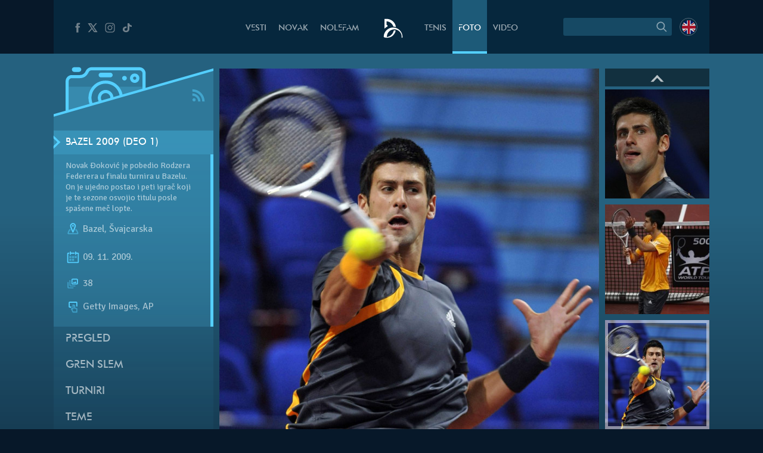

--- FILE ---
content_type: text/html; charset=UTF-8
request_url: https://novakdjokovic.com/album/bazel-2009/bazel-2009-deo-1/f/nole_basel09_a_03/
body_size: 20405
content:
<!DOCTYPE html>
<html lang="sr-RS">
<head>
	<meta charset="UTF-8" />
	<meta http-equiv="X-UA-Compatible" content="IE=edge">
	<meta name="viewport" content="width=device-width" />
	<link rel="profile" href="http://gmpg.org/xfn/11" />
	<link rel="pingback" href="https://novakdjokovic.com/xmlrpc.php" />
	<link rel="shortcut icon" type="image/x-icon" href="https://novakdjokovic.com/wp-content/themes/novak2/favicon.ico">

	<!-- Global site tag (gtag.js) - Google Analytics -->
	<script async src="https://www.googletagmanager.com/gtag/js?id=G-Y6GTG6WT3Z"></script>
	<script>
	  window.dataLayer = window.dataLayer || [];
	  function gtag(){dataLayer.push(arguments);}
	  gtag('js', new Date());

	  gtag('config', 'G-Y6GTG6WT3Z');
	</script>
	<style type="text/css">
		body{
			overflow-x: hidden;
		}
		img#key-visual{
			position: absolute;
			left: 50%;
			right: 0;
			margin-left: -960px;
			z-index: -1;
			top: 0;
			width: 1920px;
			display: block;
			max-width: none;
			pointer-events: none;
		}

		body{
			background-image: none !important;
		}

	</style>
	<title>Bazel 2009 (Deo 1) &#8211; Novak Đoković</title>
<meta name='robots' content='max-image-preview:large' />
	<style>img:is([sizes="auto" i], [sizes^="auto," i]) { contain-intrinsic-size: 3000px 1500px }</style>
	<link rel="alternate" hreflang="en-us" href="https://novakdjokovic.com/en/album/basel-2009/basel-2009-part-1/f/nole_basel09_a_03-2/" />
<link rel="alternate" hreflang="sr-rs" href="https://novakdjokovic.com/album/bazel-2009/bazel-2009-deo-1/f/nole_basel09_a_03/" />
<link rel="alternate" hreflang="x-default" href="https://novakdjokovic.com/album/bazel-2009/bazel-2009-deo-1/f/nole_basel09_a_03/" />
<meta property="fb:app_id" content="174187089365293" />
<meta property="og:site_name" content="Novak Đoković" />
<meta property="og:type" content="article" />
<meta property="og:title" content="Bazel 2009 (Deo 1) | Novak Đoković"/>
<meta property="og:url" content="https://novakdjokovic.com/album/bazel-2009/bazel-2009-deo-1/f/nole_basel09_a_03/"/>
<meta property="og:image" content="https://novakdjokovic.com/wp-content/uploads/arhiva/galerije/99/nole_basel09_a_03-700x320.jpg"/>
<meta property="og:description" content="Novak Đoković je pobedio Rodzera Federera u finalu turnira u Bazelu. On je ujedno postao i peti igrač koji je te sezone osvojio titulu posle spa&scaron;ene meč lopte." />
<link rel="alternate" type="application/rss+xml" title="Novak Đoković &raquo; довод" href="https://novakdjokovic.com/feed/" />
<link rel="alternate" type="application/rss+xml" title="Novak Đoković &raquo; довод коментара" href="https://novakdjokovic.com/comments/feed/" />
<link rel="alternate" type="application/rss+xml" title="Novak Đoković &raquo; довод коментара на Bazel 2009 (Deo 1)" href="https://novakdjokovic.com/album/bazel-2009/bazel-2009-deo-1/f/nole_basel09_a_03/feed/" />
<link rel='stylesheet' id='wp-block-library-css' href='https://novakdjokovic.com/wp-includes/css/dist/block-library/style.min.css?ver=6.7.1' type='text/css' media='all' />
<style id='classic-theme-styles-inline-css' type='text/css'>
/*! This file is auto-generated */
.wp-block-button__link{color:#fff;background-color:#32373c;border-radius:9999px;box-shadow:none;text-decoration:none;padding:calc(.667em + 2px) calc(1.333em + 2px);font-size:1.125em}.wp-block-file__button{background:#32373c;color:#fff;text-decoration:none}
</style>
<style id='global-styles-inline-css' type='text/css'>
:root{--wp--preset--aspect-ratio--square: 1;--wp--preset--aspect-ratio--4-3: 4/3;--wp--preset--aspect-ratio--3-4: 3/4;--wp--preset--aspect-ratio--3-2: 3/2;--wp--preset--aspect-ratio--2-3: 2/3;--wp--preset--aspect-ratio--16-9: 16/9;--wp--preset--aspect-ratio--9-16: 9/16;--wp--preset--color--black: #000000;--wp--preset--color--cyan-bluish-gray: #abb8c3;--wp--preset--color--white: #ffffff;--wp--preset--color--pale-pink: #f78da7;--wp--preset--color--vivid-red: #cf2e2e;--wp--preset--color--luminous-vivid-orange: #ff6900;--wp--preset--color--luminous-vivid-amber: #fcb900;--wp--preset--color--light-green-cyan: #7bdcb5;--wp--preset--color--vivid-green-cyan: #00d084;--wp--preset--color--pale-cyan-blue: #8ed1fc;--wp--preset--color--vivid-cyan-blue: #0693e3;--wp--preset--color--vivid-purple: #9b51e0;--wp--preset--gradient--vivid-cyan-blue-to-vivid-purple: linear-gradient(135deg,rgba(6,147,227,1) 0%,rgb(155,81,224) 100%);--wp--preset--gradient--light-green-cyan-to-vivid-green-cyan: linear-gradient(135deg,rgb(122,220,180) 0%,rgb(0,208,130) 100%);--wp--preset--gradient--luminous-vivid-amber-to-luminous-vivid-orange: linear-gradient(135deg,rgba(252,185,0,1) 0%,rgba(255,105,0,1) 100%);--wp--preset--gradient--luminous-vivid-orange-to-vivid-red: linear-gradient(135deg,rgba(255,105,0,1) 0%,rgb(207,46,46) 100%);--wp--preset--gradient--very-light-gray-to-cyan-bluish-gray: linear-gradient(135deg,rgb(238,238,238) 0%,rgb(169,184,195) 100%);--wp--preset--gradient--cool-to-warm-spectrum: linear-gradient(135deg,rgb(74,234,220) 0%,rgb(151,120,209) 20%,rgb(207,42,186) 40%,rgb(238,44,130) 60%,rgb(251,105,98) 80%,rgb(254,248,76) 100%);--wp--preset--gradient--blush-light-purple: linear-gradient(135deg,rgb(255,206,236) 0%,rgb(152,150,240) 100%);--wp--preset--gradient--blush-bordeaux: linear-gradient(135deg,rgb(254,205,165) 0%,rgb(254,45,45) 50%,rgb(107,0,62) 100%);--wp--preset--gradient--luminous-dusk: linear-gradient(135deg,rgb(255,203,112) 0%,rgb(199,81,192) 50%,rgb(65,88,208) 100%);--wp--preset--gradient--pale-ocean: linear-gradient(135deg,rgb(255,245,203) 0%,rgb(182,227,212) 50%,rgb(51,167,181) 100%);--wp--preset--gradient--electric-grass: linear-gradient(135deg,rgb(202,248,128) 0%,rgb(113,206,126) 100%);--wp--preset--gradient--midnight: linear-gradient(135deg,rgb(2,3,129) 0%,rgb(40,116,252) 100%);--wp--preset--font-size--small: 13px;--wp--preset--font-size--medium: 20px;--wp--preset--font-size--large: 36px;--wp--preset--font-size--x-large: 42px;--wp--preset--spacing--20: 0.44rem;--wp--preset--spacing--30: 0.67rem;--wp--preset--spacing--40: 1rem;--wp--preset--spacing--50: 1.5rem;--wp--preset--spacing--60: 2.25rem;--wp--preset--spacing--70: 3.38rem;--wp--preset--spacing--80: 5.06rem;--wp--preset--shadow--natural: 6px 6px 9px rgba(0, 0, 0, 0.2);--wp--preset--shadow--deep: 12px 12px 50px rgba(0, 0, 0, 0.4);--wp--preset--shadow--sharp: 6px 6px 0px rgba(0, 0, 0, 0.2);--wp--preset--shadow--outlined: 6px 6px 0px -3px rgba(255, 255, 255, 1), 6px 6px rgba(0, 0, 0, 1);--wp--preset--shadow--crisp: 6px 6px 0px rgba(0, 0, 0, 1);}:where(.is-layout-flex){gap: 0.5em;}:where(.is-layout-grid){gap: 0.5em;}body .is-layout-flex{display: flex;}.is-layout-flex{flex-wrap: wrap;align-items: center;}.is-layout-flex > :is(*, div){margin: 0;}body .is-layout-grid{display: grid;}.is-layout-grid > :is(*, div){margin: 0;}:where(.wp-block-columns.is-layout-flex){gap: 2em;}:where(.wp-block-columns.is-layout-grid){gap: 2em;}:where(.wp-block-post-template.is-layout-flex){gap: 1.25em;}:where(.wp-block-post-template.is-layout-grid){gap: 1.25em;}.has-black-color{color: var(--wp--preset--color--black) !important;}.has-cyan-bluish-gray-color{color: var(--wp--preset--color--cyan-bluish-gray) !important;}.has-white-color{color: var(--wp--preset--color--white) !important;}.has-pale-pink-color{color: var(--wp--preset--color--pale-pink) !important;}.has-vivid-red-color{color: var(--wp--preset--color--vivid-red) !important;}.has-luminous-vivid-orange-color{color: var(--wp--preset--color--luminous-vivid-orange) !important;}.has-luminous-vivid-amber-color{color: var(--wp--preset--color--luminous-vivid-amber) !important;}.has-light-green-cyan-color{color: var(--wp--preset--color--light-green-cyan) !important;}.has-vivid-green-cyan-color{color: var(--wp--preset--color--vivid-green-cyan) !important;}.has-pale-cyan-blue-color{color: var(--wp--preset--color--pale-cyan-blue) !important;}.has-vivid-cyan-blue-color{color: var(--wp--preset--color--vivid-cyan-blue) !important;}.has-vivid-purple-color{color: var(--wp--preset--color--vivid-purple) !important;}.has-black-background-color{background-color: var(--wp--preset--color--black) !important;}.has-cyan-bluish-gray-background-color{background-color: var(--wp--preset--color--cyan-bluish-gray) !important;}.has-white-background-color{background-color: var(--wp--preset--color--white) !important;}.has-pale-pink-background-color{background-color: var(--wp--preset--color--pale-pink) !important;}.has-vivid-red-background-color{background-color: var(--wp--preset--color--vivid-red) !important;}.has-luminous-vivid-orange-background-color{background-color: var(--wp--preset--color--luminous-vivid-orange) !important;}.has-luminous-vivid-amber-background-color{background-color: var(--wp--preset--color--luminous-vivid-amber) !important;}.has-light-green-cyan-background-color{background-color: var(--wp--preset--color--light-green-cyan) !important;}.has-vivid-green-cyan-background-color{background-color: var(--wp--preset--color--vivid-green-cyan) !important;}.has-pale-cyan-blue-background-color{background-color: var(--wp--preset--color--pale-cyan-blue) !important;}.has-vivid-cyan-blue-background-color{background-color: var(--wp--preset--color--vivid-cyan-blue) !important;}.has-vivid-purple-background-color{background-color: var(--wp--preset--color--vivid-purple) !important;}.has-black-border-color{border-color: var(--wp--preset--color--black) !important;}.has-cyan-bluish-gray-border-color{border-color: var(--wp--preset--color--cyan-bluish-gray) !important;}.has-white-border-color{border-color: var(--wp--preset--color--white) !important;}.has-pale-pink-border-color{border-color: var(--wp--preset--color--pale-pink) !important;}.has-vivid-red-border-color{border-color: var(--wp--preset--color--vivid-red) !important;}.has-luminous-vivid-orange-border-color{border-color: var(--wp--preset--color--luminous-vivid-orange) !important;}.has-luminous-vivid-amber-border-color{border-color: var(--wp--preset--color--luminous-vivid-amber) !important;}.has-light-green-cyan-border-color{border-color: var(--wp--preset--color--light-green-cyan) !important;}.has-vivid-green-cyan-border-color{border-color: var(--wp--preset--color--vivid-green-cyan) !important;}.has-pale-cyan-blue-border-color{border-color: var(--wp--preset--color--pale-cyan-blue) !important;}.has-vivid-cyan-blue-border-color{border-color: var(--wp--preset--color--vivid-cyan-blue) !important;}.has-vivid-purple-border-color{border-color: var(--wp--preset--color--vivid-purple) !important;}.has-vivid-cyan-blue-to-vivid-purple-gradient-background{background: var(--wp--preset--gradient--vivid-cyan-blue-to-vivid-purple) !important;}.has-light-green-cyan-to-vivid-green-cyan-gradient-background{background: var(--wp--preset--gradient--light-green-cyan-to-vivid-green-cyan) !important;}.has-luminous-vivid-amber-to-luminous-vivid-orange-gradient-background{background: var(--wp--preset--gradient--luminous-vivid-amber-to-luminous-vivid-orange) !important;}.has-luminous-vivid-orange-to-vivid-red-gradient-background{background: var(--wp--preset--gradient--luminous-vivid-orange-to-vivid-red) !important;}.has-very-light-gray-to-cyan-bluish-gray-gradient-background{background: var(--wp--preset--gradient--very-light-gray-to-cyan-bluish-gray) !important;}.has-cool-to-warm-spectrum-gradient-background{background: var(--wp--preset--gradient--cool-to-warm-spectrum) !important;}.has-blush-light-purple-gradient-background{background: var(--wp--preset--gradient--blush-light-purple) !important;}.has-blush-bordeaux-gradient-background{background: var(--wp--preset--gradient--blush-bordeaux) !important;}.has-luminous-dusk-gradient-background{background: var(--wp--preset--gradient--luminous-dusk) !important;}.has-pale-ocean-gradient-background{background: var(--wp--preset--gradient--pale-ocean) !important;}.has-electric-grass-gradient-background{background: var(--wp--preset--gradient--electric-grass) !important;}.has-midnight-gradient-background{background: var(--wp--preset--gradient--midnight) !important;}.has-small-font-size{font-size: var(--wp--preset--font-size--small) !important;}.has-medium-font-size{font-size: var(--wp--preset--font-size--medium) !important;}.has-large-font-size{font-size: var(--wp--preset--font-size--large) !important;}.has-x-large-font-size{font-size: var(--wp--preset--font-size--x-large) !important;}
:where(.wp-block-post-template.is-layout-flex){gap: 1.25em;}:where(.wp-block-post-template.is-layout-grid){gap: 1.25em;}
:where(.wp-block-columns.is-layout-flex){gap: 2em;}:where(.wp-block-columns.is-layout-grid){gap: 2em;}
:root :where(.wp-block-pullquote){font-size: 1.5em;line-height: 1.6;}
</style>
<link rel='stylesheet' id='wpml-blocks-css' href='https://novakdjokovic.com/wp-content/plugins/sitepress-multilingual-cms/dist/css/blocks/styles.css?ver=4.6.15' type='text/css' media='all' />
<link rel='stylesheet' id='wpml-legacy-dropdown-0-css' href='https://novakdjokovic.com/wp-content/plugins/sitepress-multilingual-cms/templates/language-switchers/legacy-dropdown/style.min.css?ver=1' type='text/css' media='all' />
<style id='wpml-legacy-dropdown-0-inline-css' type='text/css'>
.wpml-ls-sidebars-sidebar-1, .wpml-ls-sidebars-sidebar-1 .wpml-ls-sub-menu, .wpml-ls-sidebars-sidebar-1 a {border-color:#cdcdcd;}.wpml-ls-sidebars-sidebar-1 a, .wpml-ls-sidebars-sidebar-1 .wpml-ls-sub-menu a, .wpml-ls-sidebars-sidebar-1 .wpml-ls-sub-menu a:link, .wpml-ls-sidebars-sidebar-1 li:not(.wpml-ls-current-language) .wpml-ls-link, .wpml-ls-sidebars-sidebar-1 li:not(.wpml-ls-current-language) .wpml-ls-link:link {color:#444444;background-color:#ffffff;}.wpml-ls-sidebars-sidebar-1 a, .wpml-ls-sidebars-sidebar-1 .wpml-ls-sub-menu a:hover,.wpml-ls-sidebars-sidebar-1 .wpml-ls-sub-menu a:focus, .wpml-ls-sidebars-sidebar-1 .wpml-ls-sub-menu a:link:hover, .wpml-ls-sidebars-sidebar-1 .wpml-ls-sub-menu a:link:focus {color:#000000;background-color:#eeeeee;}.wpml-ls-sidebars-sidebar-1 .wpml-ls-current-language > a {color:#444444;background-color:#ffffff;}.wpml-ls-sidebars-sidebar-1 .wpml-ls-current-language:hover>a, .wpml-ls-sidebars-sidebar-1 .wpml-ls-current-language>a:focus {color:#000000;background-color:#eeeeee;}
.wpml-ls-statics-shortcode_actions, .wpml-ls-statics-shortcode_actions .wpml-ls-sub-menu, .wpml-ls-statics-shortcode_actions a {border-color:#cdcdcd;}.wpml-ls-statics-shortcode_actions a, .wpml-ls-statics-shortcode_actions .wpml-ls-sub-menu a, .wpml-ls-statics-shortcode_actions .wpml-ls-sub-menu a:link, .wpml-ls-statics-shortcode_actions li:not(.wpml-ls-current-language) .wpml-ls-link, .wpml-ls-statics-shortcode_actions li:not(.wpml-ls-current-language) .wpml-ls-link:link {color:#444444;background-color:#ffffff;}.wpml-ls-statics-shortcode_actions a, .wpml-ls-statics-shortcode_actions .wpml-ls-sub-menu a:hover,.wpml-ls-statics-shortcode_actions .wpml-ls-sub-menu a:focus, .wpml-ls-statics-shortcode_actions .wpml-ls-sub-menu a:link:hover, .wpml-ls-statics-shortcode_actions .wpml-ls-sub-menu a:link:focus {color:#000000;background-color:#eeeeee;}.wpml-ls-statics-shortcode_actions .wpml-ls-current-language > a {color:#444444;background-color:#ffffff;}.wpml-ls-statics-shortcode_actions .wpml-ls-current-language:hover>a, .wpml-ls-statics-shortcode_actions .wpml-ls-current-language>a:focus {color:#000000;background-color:#eeeeee;}
</style>
<link rel='stylesheet' id='novak-main-css' href='https://novakdjokovic.com/wp-content/themes/novak2/assets/css/main.css?ver=1.0' type='text/css' media='all' />
<link rel='stylesheet' id='owl.carousel.css-css' href='https://novakdjokovic.com/wp-content/themes/novak2/assets/js/libs/owl-carousel/assets/owl.carousel.css?ver=2.0.0' type='text/css' media='all' />
<link rel='stylesheet' id='swiper-css' href='https://novakdjokovic.com/wp-content/themes/novak2/assets/js/libs/swiper/css/swiper.min.css?ver=3.4.1' type='text/css' media='all' />
<script type="text/javascript" src="https://novakdjokovic.com/wp-content/plugins/sitepress-multilingual-cms/templates/language-switchers/legacy-dropdown/script.min.js" id="wpml-legacy-dropdown-0-js"></script>
<script type="text/javascript" src="https://novakdjokovic.com/wp-includes/js/jquery/jquery.min.js" id="jquery-core-js"></script>
<script type="text/javascript" src="https://novakdjokovic.com/wp-includes/js/jquery/jquery-migrate.min.js" id="jquery-migrate-js"></script>
<script type="text/javascript" id="main-js-extra">
/* <![CDATA[ */
var Novak = {"ajaxurl":"https:\/\/novakdjokovic.com\/wp-admin\/admin-ajax.php"};
/* ]]> */
</script>
<script type="text/javascript" src="https://novakdjokovic.com/wp-content/themes/novak2/assets/js/main.js" id="main-js"></script>
<script type="text/javascript" src="https://novakdjokovic.com/wp-includes/js/jquery/ui/core.min.js" id="jquery-ui-core-js"></script>
<script type="text/javascript" src="https://novakdjokovic.com/wp-content/themes/novak2/assets/js/libs/nice-select/js/jquery.nice-select.min.js" id="jquery.nice-select-js"></script>
<script type="text/javascript" src="https://novakdjokovic.com/wp-content/themes/novak2/assets/js/libs/owl-carousel/owl.carousel.min.js" id="owl.carousel-js"></script>
<script type="text/javascript" src="https://novakdjokovic.com/wp-content/themes/novak2/assets/js/libs/swiper/js/swiper.jquery.min.js" id="swiper-js"></script>
<script type="text/javascript" src="https://novakdjokovic.com/wp-content/themes/novak2/assets/js/changephotos-swiper.js" id="changephotos-swiper-js"></script>
<link rel="https://api.w.org/" href="https://novakdjokovic.com/wp-json/" /><link rel="alternate" title="JSON" type="application/json" href="https://novakdjokovic.com/wp-json/wp/v2/media/5617" /><link rel="EditURI" type="application/rsd+xml" title="RSD" href="https://novakdjokovic.com/xmlrpc.php?rsd" />

<link rel='shortlink' href='https://novakdjokovic.com/?p=5617' />
<style type="text/css">.recentcomments a{display:inline !important;padding:0 !important;margin:0 !important;}</style></head>
<body class="attachment attachment-template-default single single-attachment postid-5617 attachmentid-5617 attachment-jpeg photo-page lang-sr">

<!--[if lt IE 11]><p class=chromeframe>Your browser is <em>ancient!</em> <a href="http://browsehappy.com/">Upgrade to a different browser</a> or <a href="https://www.google.com/chrome/browser/">install Google Chrome Frame</a> to experience this site.</p><![endif]-->


<div id="fb-root"></div>
<script>(function(d, s, id) {
		var js, fjs = d.getElementsByTagName(s)[0];
		if (d.getElementById(id)) return;
		js = d.createElement(s); js.id = id;
		js.src = "//connect.facebook.net/en_US/all.js#xfbml=1&appId=174187089365293";
		fjs.parentNode.insertBefore(js, fjs);
	}(document, 'script', 'facebook-jssdk'));</script>

<div id="mega-wrapper">

	<div id="wrapper">


		<header id="header">

			<div id="header__inner" class="container">

				<div id="header__inner--left">

					<div id="header-social">
						<a href="https://www.facebook.com/djokovicofficial" target="_blank" rel="nofollow">
							<i class="n-icon n-icon-facebook">
	<svg xmlns="http://www.w3.org/2000/svg" xml:space="preserve" version="1.1" style="shape-rendering:geometricPrecision; text-rendering:geometricPrecision; image-rendering:optimizeQuality; fill-rule:evenodd; clip-rule:evenodd"
viewBox="0 0 500 500"
 xmlns:xlink="http://www.w3.org/1999/xlink">
 <g id="Layer_x0020_1">
  <path class="fil0" d="M157 185l40 0 0 -38c0,-17 1,-44 13,-60 13,-17 31,-29 61,-29 50,0 72,7 72,7l-10 59c0,0 -17,-5 -32,-5 -16,0 -30,6 -30,21l0 45 64 0 -5 57 -59 0 0 200 -74 0 0 -200 -40 0 0 -57z"/>
 </g>
</svg></i>						</a>
						<a href="https://x.com/DjokerNole" target="_blank" rel="nofollow">
							<i class="n-icon n-icon-twitter">
	<svg xmlns="http://www.w3.org/2000/svg" xml:space="preserve" width="50px" height="50px" version="1.1" style="shape-rendering:geometricPrecision; text-rendering:geometricPrecision; image-rendering:optimizeQuality; fill-rule:evenodd; clip-rule:evenodd"
viewBox="0 0 50 50"
 xmlns:xlink="http://www.w3.org/1999/xlink">
 <g id="Layer_x0020_1">
  <metadata id="CorelCorpID_0Corel-Layer"/>
  <path class="fil0" d="M5.79 7.27l13.98 19.98 -13.25 15.48 5.2 0 10.37 -12.16 8.51 12.16 13.61 0 -14.62 -20.93 12.4 -14.53 -5.13 0 -9.59 11.2 -7.83 -11.2 -13.65 0zm7.56 3.94l4.04 0 19.26 27.58 -4 0 -19.3 -27.58z"/>
 </g>
</svg>
</i>
						</a>
						<a href="https://www.instagram.com/djokernole/" target="_blank" rel="nofollow">
							<i class="n-icon n-icon-instagram">
	<svg xmlns="http://www.w3.org/2000/svg" xml:space="preserve" version="1.1" style="shape-rendering:geometricPrecision; text-rendering:geometricPrecision; image-rendering:optimizeQuality; fill-rule:evenodd; clip-rule:evenodd"
viewBox="0 0 500 500"
 xmlns:xlink="http://www.w3.org/1999/xlink">
 <g id="Layer_x0020_1">
  <metadata id="CorelCorpID_0Corel-Layer"/>
  <path class="fil0" d="M337 439l-174 0c-56,0 -102,-46 -102,-102l0 -174c0,-56 46,-102 102,-102l174 0c56,0 102,46 102,102l0 174c0,56 -46,102 -102,102zm35 -290c0,-12 -9,-21 -21,-21 -12,0 -22,9 -22,21 0,12 10,22 22,22 12,0 21,-10 21,-22zm-122 196c-52,0 -95,-43 -95,-95 0,-52 43,-95 95,-95 52,0 95,43 95,95 0,52 -43,95 -95,95zm0 -158c-35,0 -63,28 -63,63 0,35 28,63 63,63 35,0 63,-28 63,-63 0,-35 -28,-63 -63,-63zm-87 -95c-39,0 -71,32 -71,71l0 174c0,39 32,71 71,71l174 0c39,0 71,-32 71,-71l0 -174c0,-39 -32,-71 -71,-71l-174 0z"/>
 </g>
</svg>
</i>						</a>
						<a href="https://www.tiktok.com/@djokernole" target="_blank" rel="nofollow">
							<i class="n-icon n-icon-tiktok">
	<svg xmlns="http://www.w3.org/2000/svg" xml:space="preserve" version="1.1" style="shape-rendering:geometricPrecision; text-rendering:geometricPrecision; image-rendering:optimizeQuality; fill-rule:evenodd; clip-rule:evenodd"
viewBox="0 0 500 500"
 xmlns:xlink="http://www.w3.org/1999/xlink">
 <g id="Layer_x0020_1">
  <metadata id="CorelCorpID_0Corel-Layer"/>
  <path class="fil0" d="M377.11 141.41c-22.39,-12.73 -38.55,-33.1 -43.6,-56.85 -1.09,-5.13 -1.68,-10.41 -1.68,-15.81l-71.47 0 -0.11 249.76c-1.21,27.97 -27.6,50.42 -59.96,50.42 -10.06,0 -19.53,-2.19 -27.87,-6.02 -19.12,-8.77 -32.21,-26.25 -32.21,-46.37 0,-28.89 26.95,-52.39 60.08,-52.39 6.18,0 12.11,0.89 17.72,2.43l0 -48.87 0 -14.76c-5.8,-0.69 -11.7,-1.12 -17.72,-1.12 -72.54,0 -131.54,51.46 -131.54,114.71 0,38.81 22.23,73.16 56.15,93.93 21.37,13.07 47.36,20.78 75.39,20.78 72.53,0 131.54,-51.45 131.54,-114.71l0 -126.65c28.03,17.54 62.37,27.88 99.42,27.88l0 -48.43 0 -13.89c-19.96,0 -38.55,-5.17 -54.14,-14.04z"/>
 </g>
</svg>
</i>
						</a>
					</div> <!-- #header-social -->

				</div> <!-- #header__inner--left -->

				<div id="header__inner--right">

					<div id="header-search">
								<form method="get" id="searchForm" action="https://novakdjokovic.com/">
		<fieldset>
		<div class="input">
			<input type="text" class="field" name="s" id="s" value="" />
		</div>

		<label id="submitLabel">
			<i class="n-icon n-icon-search">
	<svg xmlns="http://www.w3.org/2000/svg" xml:space="preserve" version="1.1" style="shape-rendering:geometricPrecision; text-rendering:geometricPrecision; image-rendering:optimizeQuality; fill-rule:evenodd; clip-rule:evenodd"
viewBox="0 0 200 200"
 xmlns:xlink="http://www.w3.org/1999/xlink">
 <g id="Layer_x0020_1">
  <metadata id="CorelCorpID_0Corel-Layer"/>
  <path class="fil0" d="M65 114c-7,-7 -10,-15 -10,-25 0,-9 3,-18 10,-24 7,-7 15,-10 24,-10 10,0 18,3 25,10 6,6 10,15 10,24 0,10 -4,18 -10,25 -7,6 -15,10 -25,10 -9,0 -17,-4 -24,-10zm92 35l-31 -31c6,-8 10,-18 10,-29 0,-12 -5,-24 -14,-32 -9,-9 -20,-14 -33,-14 -12,0 -23,5 -32,14 -9,8 -14,20 -14,32 0,13 5,24 14,33 9,9 20,13 32,13 11,0 21,-3 29,-9l31 31 8 -8z"/>
 </g>
</svg>
</i>			<input type="submit" class="submit" name="submit" id="searchSubmit" value="Search" />
		</label>
		</fieldset>
	</form>					</div>

					<div id="header-lang">
						<a href="https://novakdjokovic.com/en/album/basel-2009/basel-2009-part-1/"
					onclick="document.cookie='preferred_language=en;path=/;domain=novakdjokovic.com;max-age=31536000;secure;samesite=strict'"
					id="lang-lnk" class="lang-en"><span class="icl_lang_sel_current icl_lang_sel_native">English</span></a>					</div> <!-- header-lang -->


				</div> <!-- #header__inner--right -->


				<div id="header__inner--center">

					<ul id="header-menu" class="menu">
						<li class="menu-item-news">
							<a href="https://novakdjokovic.com/n/vesti/">
								Vesti							</a>
						</li>
						<li class="menu-item-novak">
							<a href="https://novakdjokovic.com/novak/">
								Novak							</a>
						</li>
						<li class="menu-item-nolefam">
							<a href="https://novakdjokovic.com/nolefam/">
								NoleFam							</a>
						</li>

						<li class="menu-logo">
							<a href="https://novakdjokovic.com/">
								
<svg xmlns="http://www.w3.org/2000/svg" xml:space="preserve" width="35px" height="35px" version="1.1" style="shape-rendering:geometricPrecision; text-rendering:geometricPrecision; image-rendering:optimizeQuality; fill-rule:evenodd; clip-rule:evenodd"
viewBox="0 0 350 350"
 xmlns:xlink="http://www.w3.org/1999/xlink">
 <g id="Layer_x0020_1">
  <metadata id="CorelCorpID_0Corel-Layer"/>
  <path class="fil0" d="M211 166c-84,-20 -167,31 -189,114l0 0 0 0c0,1 0,2 -1,4 -1,4 -2,9 -2,13 -3,20 -3,25 11,30 7,3 17,6 36,6 19,0 57,-2 87,-22 33,-21 57,-62 66,-98 -10,-3 -22,-3 -34,-1 -10,57 -57,101 -114,108 -1,-3 -1,-10 1,-24 0,-2 1,-5 1,-7 16,-67 83,-109 150,-93 62,15 103,74 95,136l14 0c7,-77 -44,-148 -121,-166zm-145 -46l14 0 0 26c-18,8 -35,19 -48,34l-2 0c0,-54 0,-108 0,-162 25,0 48,-3 72,3 63,15 112,68 120,133 -14,-5 -28,-7 -42,-7 -4,-12 -10,-24 -17,-34 -19,-28 -49,-48 -84,-54 -4,-1 -9,-2 -13,-2l0 63z"/>
 </g>
</svg>
							</a>
						</li>

						<li class="menu-item-tour">
							<a href="https://novakdjokovic.com/tenis/">
								Tenis							</a>
						</li>
						<li class="menu-item-photo">
							<a href="https://novakdjokovic.com/foto/">
								Foto															</a>
						</li>
						<li class="menu-item-video">
							<a href="https://novakdjokovic.com/video-pregled/">
								Video							</a>
						</li>
					</ul>

				</div>

			</div> <!-- #header__inner -->

		</header>

		<main id="main">



<div class="container">

	<div class="grid-row">

		<div class="grid-col-3">

			<div id="photo-sidebar" class="sidebar">

				<div class="sidebar-top">
	
	<svg xmlns="http://www.w3.org/2000/svg" xml:space="preserve" width="270px" height="120px" version="1.1" style="shape-rendering:geometricPrecision; text-rendering:geometricPrecision; image-rendering:optimizeQuality; fill-rule:evenodd; clip-rule:evenodd"
viewBox="0 0 2700 1200"
 xmlns:xlink="http://www.w3.org/1999/xlink">
 <defs>
  <style type="text/css">
   <![CDATA[
    .sidebar-fil3 {fill:#54CFFF}
    .sidebar-fil2 {fill:#54CFFF;fill-rule:nonzero}
    .sidebar-fil0 {fill:#54CFFF;fill-opacity:0.200000}
    .sidebar-fil1 {fill:#54CFFF;fill-rule:nonzero;fill-opacity:0.200000}
   ]]>
  </style>
 </defs>
 <g id="Layer_x0020_1">
  <metadata id="CorelCorpID_0Corel-Layer"/>
  <g id="_2203235178608">
   <polygon class="sidebar-fil0" points="-1,945 2701,170 2701,1200 -1,1200 "/>
   <path class="sidebar-fil1" d="M878 567c-43,0 -79,35 -79,79 0,25 11,47 29,62l126 -37c3,-8 4,-16 4,-25 0,-44 -36,-79 -80,-79zm0 -160l0 0c-131,0 -238,107 -238,239 0,39 9,76 25,108l106 -30c-16,-22 -25,-49 -25,-78 0,-73 59,-133 132,-133 74,0 133,60 133,133 0,3 0,6 0,9l105 -30c-10,-122 -113,-218 -238,-218zm571 -225l0 0 -809 0c-37,0 -50,35 -50,35 -33,66 -83,97 -147,97l-135 0c-29,0 -53,24 -53,53l0 505 359 -103c-18,-37 -27,-79 -27,-123 0,-161 130,-292 291,-292 149,0 272,112 290,256l334 -96 0 -279c0,-30 -24,-53 -53,-53zm-650 39l0 0 159 0c22,0 40,18 40,40 0,22 -18,40 -40,40l-159 0c-22,0 -40,-18 -40,-40 0,-22 18,-40 40,-40zm398 133l0 0c-22,0 -40,-18 -40,-40 0,-22 18,-39 40,-39 22,0 40,17 40,39 0,22 -18,40 -40,40zm173 40l0 0c-44,0 -80,-36 -80,-80 0,-44 36,-79 80,-79 44,0 79,35 79,79 0,44 -35,80 -79,80zm0 -106l0 0c-15,0 -27,12 -27,26 0,15 12,27 27,27 14,0 26,-12 26,-27 0,-14 -12,-26 -26,-26z"/>
   <path class="sidebar-fil1" d="M255 460l0 412 359 -103c-18,-37 -27,-79 -27,-123 0,-70 25,-135 66,-186l-398 0zm849 0l0 0c34,42 57,93 64,150l334 -96 0 -54 -398 0z"/>
   <path class="sidebar-fil2" d="M799 301l159 0c22,0 40,-18 40,-40 0,-22 -18,-40 -40,-40l-159 0c-22,0 -40,18 -40,40 0,22 18,40 40,40zm-372 -93l-79 0c-22,0 -40,-18 -40,-40 0,-22 18,-39 40,-39l79 0c22,0 40,17 40,39 0,22 -18,40 -40,40zm451 305l0 0c-73,0 -132,60 -132,133 0,29 9,56 25,78l57 -16c-18,-15 -29,-37 -29,-62 0,-44 36,-79 79,-79 44,0 80,35 80,79 0,9 -1,17 -4,25l57 -16c0,-3 0,-6 0,-9 0,-73 -59,-133 -133,-133zm0 -159l0 0c-161,0 -291,131 -291,292 0,44 9,86 27,123l51 -15c-16,-32 -25,-69 -25,-108 0,-132 107,-239 238,-239 125,0 228,96 238,218l52 -15c-18,-144 -141,-256 -290,-256zm571 -225l0 0 -809 0c-42,0 -82,28 -99,67 -16,38 -54,65 -98,65l-3 0 -13 0 -79 0 -40 0c-59,0 -106,48 -106,106l0 520 53 -15 0 -505c0,-29 24,-53 53,-53l135 0c64,0 114,-31 147,-97 0,0 13,-35 50,-35l809 0c29,0 53,23 53,53l0 279 53 -15 0 -264c0,-59 -47,-106 -106,-106zm-79 106l0 0c-44,0 -80,35 -80,79 0,44 36,80 80,80 44,0 79,-36 79,-80 0,-44 -35,-79 -79,-79zm0 106l0 0c-15,0 -27,-12 -27,-27 0,-14 12,-26 27,-26 14,0 26,12 26,26 0,15 -12,27 -26,27zm-173 -66l0 0c-22,0 -40,17 -40,39 0,22 18,40 40,40 22,0 40,-18 40,-40 0,-22 -18,-39 -40,-39z"/>
   <polygon class="sidebar-fil3" points="-1,924 2701,149 2701,191 -1,966 "/>
  </g>
 </g>
</svg>


		<a href="https://novakdjokovic.com/feed/?post_type=album" class="sidebar-rss" target="_blank">
		<i class="n-icon n-icon-rss">
	<svg xmlns="http://www.w3.org/2000/svg" xml:space="preserve" version="1.1" style="shape-rendering:geometricPrecision; text-rendering:geometricPrecision; image-rendering:optimizeQuality; fill-rule:evenodd; clip-rule:evenodd"
viewBox="0 0 350 350"
 xmlns:xlink="http://www.w3.org/1999/xlink">
 <g id="Layer_x0020_1">
  <metadata id="CorelCorpID_0Corel-Layer"/>
  <path class="fil0" d="M248 294l46 0c0,-131 -107,-238 -238,-238l0 46c106,0 192,86 192,192zm-160 0c17,0 32,-14 32,-32 0,-17 -15,-31 -32,-31 -18,0 -32,14 -32,31 0,18 14,32 32,32zm79 0l0 0 46 0c0,-87 -70,-157 -157,-157l0 45c30,0 58,12 79,33 21,21 32,49 32,79z"/>
 </g>
</svg>
</i>	</a>
</div>


<div class="sidebar__inner">

<ul id="menu-foto-sr" class="photo-submenu menu"><li id="menu-item-16363" class="subnav-overview menu-item menu-item-type-post_type menu-item-object-page menu-item-16363"><span><a href="https://novakdjokovic.com/foto/">Pregled</a></span></li>
<li id="menu-item-16366" class="subnav-grandslams menu-item menu-item-type-taxonomy menu-item-object-album_tournament_type menu-item-16366"><span><a href="https://novakdjokovic.com/tt/gren-slem/">Gren slem</a></span></li>
<li id="menu-item-16365" class="subnav-tournaments menu-item menu-item-type-taxonomy menu-item-object-album_tournament_type menu-item-16365"><span><a href="https://novakdjokovic.com/tt/turniri/">Turniri</a></span></li>
<li id="menu-item-16368" class="subnav-topics menu-item menu-item-type-post_type menu-item-object-page menu-item-16368"><span><a href="https://novakdjokovic.com/teme/">Teme</a></span></li>
<li id="menu-item-16367" class="subnav-locations menu-item menu-item-type-post_type menu-item-object-page menu-item-16367"><span><a href="https://novakdjokovic.com/lokacije/">Lokacije</a></span></li>
<li id="menu-item-20758" class="subnav-dates menu-item menu-item-type-post_type menu-item-object-page menu-item-20758"><span><a href="https://novakdjokovic.com/foto/datumi/">Datumi</a></span></li>
<li id="menu-item-21210" class="subnav-hires menu-item menu-item-type-post_type menu-item-object-page menu-item-21210"><span><a href="https://novakdjokovic.com/foto/hi-res/">Hi-Res</a></span></li>
</ul>
</div> <!-- .sidebar__inner -->

				<div id="photo-sidebar__image-info" style="display: none;">
					<div class="album-title  label">
						<i class="n-icon n-icon-chevron-right">
	<svg xmlns="http://www.w3.org/2000/svg" xml:space="preserve" version="1.1" style="shape-rendering:geometricPrecision; text-rendering:geometricPrecision; image-rendering:optimizeQuality; fill-rule:evenodd; clip-rule:evenodd"
viewBox="0 0 500 500"
 xmlns:xlink="http://www.w3.org/1999/xlink">
 <g id="Layer_x0020_1">
  <metadata id="CorelCorpID_0Corel-Layer"/>
  <polygon class="fil0" points="367,250 133,25 133,120 268,250 133,380 133,475 "/>
 </g>
</svg>
</i>						<a href="https://novakdjokovic.com/album/bazel-2009/bazel-2009-deo-1/" title="Bazel 2009 (Deo 1)">
							Bazel 2009 (Deo 1)						</a>
					</div>

					<div class="photo-description  photoview-text">

						<p>Novak Đoković je pobedio Rodzera Federera u finalu turnira u Bazelu. On je ujedno postao i peti igrač koji je te sezone osvojio titulu posle spašene meč lopte.</p>
					</div>

					<ul class="image-meta-list">
						
													<li class="image-location">
								<i class="n-icon n-icon-location">
	<svg version="1.1" id="Layer_1" xmlns="http://www.w3.org/2000/svg" xmlns:xlink="http://www.w3.org/1999/xlink" x="0px" y="0px"
	 width="597.704px" height="773.5px" viewBox="0 0 597.704 773.5" enable-background="new 0 0 597.704 773.5" xml:space="preserve">
<g id="Layer_x0020_1_1_">
	<g id="_737051984">
		<path d="M295.982,513.257c-8.09,0-16.182-4.045-20.228-12.136c-16.181-34.383-95.063-208.331-95.063-262.942
			c0-62.702,52.588-113.268,115.291-113.268c62.702,0,115.29,50.566,115.29,113.268c0,54.611-78.883,228.56-95.062,262.942
			C312.163,509.212,304.073,513.257,295.982,513.257z M330.368,238.178c0,20.228-16.184,34.385-34.386,34.385
			c-18.203,0-34.385-14.158-34.385-34.385c0-18.204,16.182-34.385,34.385-34.385C314.184,203.793,330.368,219.974,330.368,238.178z
			 M295.982,169.409c-38.431,0-68.77,32.363-68.77,68.77c0,28.317,36.408,121.36,68.77,196.197
			c32.362-74.838,68.771-167.88,68.771-196.197C364.752,201.771,334.413,169.409,295.982,169.409z"/>
		<path fill-opacity="0.502" d="M467.907,582.027h-343.85c-14.158,0-30.34-6.067-38.431-20.229
			c-8.09-12.134-10.113-28.314-4.045-42.474l50.566-115.29c6.068-16.183,22.25-28.318,40.453-28.318h20.227l16.182,46.521h-36.408
			l-48.543,115.292h343.849l-48.543-115.292h-36.408l16.182-46.521h20.229c18.203,0,34.385,12.138,40.453,28.318l50.564,115.29
			c6.068,14.158,4.045,30.34-4.045,42.474C498.247,575.96,482.065,582.027,467.907,582.027z"/>
	</g>
</g>
</svg>
</i>								<span class="pv-loc">
								<a href="https://novakdjokovic.com/l/bazel/slike/" title="Bazel">Bazel</a>, <a href="https://novakdjokovic.com/l/svajcarska/slike/" title="Švajcarska">Švajcarska</a>							</span>
							</li>
						
						<li class="image-date">
							<i class="n-icon n-icon-event">
	<svg version="1.1" id="Layer_1" xmlns="http://www.w3.org/2000/svg" xmlns:xlink="http://www.w3.org/1999/xlink" x="0px" y="0px"
	 width="612px" height="792px" viewBox="0 0 612 792" enable-background="new 0 0 612 792" xml:space="preserve"  preserveAspectRatio="xMidYMid">
<g id="Layer_x0020_1">
	<g id="_737068952">
		<path fill-opacity="0.502" d="M372.445,409.223h87.429v-87.428h-87.429V409.223z M152.125,519.383h87.429v-89.177h-87.429V519.383
			z M262.286,519.383h87.428v-89.177h-87.428V519.383z M152.125,409.223h87.429v-87.428h-87.429V409.223z M262.286,409.223h87.428
			v-87.428h-87.428V409.223z"/>
		<path d="M503.589,188.903h-66.446v-43.714h-43.714v131.143h43.714v-43.714h66.446v330.479H108.412V232.617h43.714v-43.714h-43.714
			c-24.48,0-43.714,19.234-43.714,43.714v330.479c0,24.48,19.234,43.715,43.714,43.715h395.177
			c24.479,0,43.714-19.234,43.714-43.715V232.617C547.303,208.137,528.068,188.903,503.589,188.903z M218.571,232.617h153.874
			v-43.714H218.571v-43.714h-43.714v131.143h43.714V232.617z"/>
	</g>
</g>
</svg>
</i>							<span class="pv-date">
								09. 11. 2009.							</span>
						</li>

						<li class="image-no">
							<i class="n-icon n-icon-album">
	<svg version="1.1" id="Layer_1" xmlns="http://www.w3.org/2000/svg" xmlns:xlink="http://www.w3.org/1999/xlink" x="0px" y="0px"
	 width="612px" height="577.471px" viewBox="0 91.106 612 577.471" enable-background="new 0 91.106 612 577.471"
	 xml:space="preserve">
<g id="Layer_x0020_1">
	<g id="_2166887341888">
		<path d="M362.545,345.778l-23.734-38.838l-34.521,58.257h142.404l-47.469-77.676L362.545,345.778z M282.712,384.616V220.633
			h183.401v163.983H282.712z M466.113,181.796H282.712c-21.577,0-40.996,17.261-40.996,38.837v163.983
			c0,21.577,19.419,40.995,40.996,40.995h183.401c23.733,0,40.995-19.418,40.995-40.995V220.633
			C507.108,199.057,489.847,181.796,466.113,181.796z"/>
		<path fill-opacity="0.502" d="M120.887,324.202H79.892v224.397c0,21.576,17.261,38.837,40.995,38.837h202.821v-38.837H120.887
			V324.202z M202.878,242.21h-40.996v224.397c0,21.576,17.261,40.996,40.996,40.996h202.82v-40.996h-202.82V242.21z"/>
	</g>
</g>
</svg>
</i>							38						</li>

													<li class="image-source">
								<i class="n-icon n-icon-source">
	<svg version="1.1" id="Layer_1" xmlns="http://www.w3.org/2000/svg" xmlns:xlink="http://www.w3.org/1999/xlink" x="0px" y="0px"
	 width="612px" height="634px" viewBox="0 72.5 612 634" enable-background="new 0 72.5 612 634" xml:space="preserve">
<g id="Layer_x0020_1">
	<g id="_2687131052224">
		<path fill-opacity="0.502" d="M319.876,574.833h120.26v-94.818l-71.694-18.504c-9.251-2.312-18.5-11.562-18.5-20.813v-97.132
			l-20.815-6.938v127.197c0,11.563-11.562,20.815-23.126,20.815h-30.064L319.876,574.833z M463.262,621.086H306
			c-9.25,0-16.189-4.625-20.814-13.877l-67.067-134.135c-2.312-6.938-2.312-16.188,2.313-20.813
			c2.312-6.937,9.25-11.563,18.501-11.563h43.94V306.562c0-9.251,4.625-16.189,9.251-18.502c6.938-4.625,13.876-6.938,20.814-4.625
			l67.066,23.126c9.251,2.312,16.189,11.563,16.189,20.814v94.819l74.005,18.502c9.251,2.313,16.189,11.563,16.189,23.127v134.135
			C486.389,609.522,477.138,621.086,463.262,621.086z"/>
		<path d="M440.136,170.114H171.865c-25.439,0-46.254,20.814-46.254,46.254V373.63c0,23.125,20.814,43.94,46.254,43.94h67.067
			v-43.94h-67.067V216.368h268.271V373.63h46.253V216.368C486.389,190.929,465.574,170.114,440.136,170.114z"/>
	</g>
</g>
</svg>
</i>								Getty Images, AP							</li>
						
												<li class="image-hq  pv-hq" style="display: block;">
							<i class="n-icon n-icon-hq">
	<?xml version="1.0" encoding="utf-8"?>
<!-- Generator: Adobe Illustrator 16.0.0, SVG Export Plug-In . SVG Version: 6.00 Build 0)  -->
<!DOCTYPE svg PUBLIC "-//W3C//DTD SVG 1.1//EN" "http://www.w3.org/Graphics/SVG/1.1/DTD/svg11.dtd">
<svg version="1.1" id="Layer_1" xmlns="http://www.w3.org/2000/svg" xmlns:xlink="http://www.w3.org/1999/xlink" x="0px" y="0px"
	 width="612px" height="508px" viewBox="0 150.5 612 508" enable-background="new 0 150.5 612 508" xml:space="preserve">
<g id="Layer_x0020_1">
	<g id="_2687054185040">
		<path fill-opacity="0.502" d="M118.439,551.712V448.797H80.634v102.915c0,21.003,16.803,39.905,37.805,39.905h107.116v-39.905
			H118.439z M385.177,591.617h107.116c21.002,0,37.804-18.902,37.804-39.905V448.797h-37.804v102.915H385.177V591.617z
			 M118.439,343.781V240.867h107.116v-39.905H118.439c-21.002,0-37.805,18.902-37.805,39.905v102.914H118.439z M385.177,240.867
			h107.116v102.914h37.804V240.867c0-21.003-16.802-39.905-37.804-39.905H385.177V240.867z"/>
		<path d="M170.947,474h31.504v-65.109h50.407V474h33.605V318.579h-33.605v60.909h-50.407v-60.909h-31.504V474z M446.086,457.199
			l-16.803-14.703c8.4-12.603,12.602-27.304,12.602-46.207v-2.101c0-46.207-27.304-79.812-69.312-79.812
			c-42.004,0-71.409,33.605-71.409,79.812v2.101c0,46.207,29.405,79.812,71.409,79.812c14.704,0,27.304-4.2,37.808-12.603
			l16.802,14.703L446.086,457.199z M372.574,446.697c-21,0-37.803-18.903-37.803-50.407v-2.1c0-31.505,14.701-50.407,37.803-50.407
			c21.004,0,35.706,21.004,35.706,50.407v2.1c0,10.501,0,16.802-2.099,25.202l-21.004-18.9l-18.901,21.003l23.102,18.902
			C383.077,444.597,378.877,446.697,372.574,446.697z"/>
	</g>
</g>
</svg>
</i>							<a href="#" target="_blank">PREUZMI FOTOGRAFIJU U VISOKOJ REZOLUCIJI</a>
						</li>
					</ul> <!-- .image-meta-wrap -->

				</div> <!-- #photo-sidebar__image-info -->


				<script>
					jQuery(window).load(function(){
						jQuery("#photo-sidebar__image-info").detach().prependTo("#photo-sidebar .sidebar__inner").show();

					});
				</script>

			</div> <!-- #photo-sidebar -->

		</div>

		<div class="grid-col-7">

			<div class="photoview-main pvmain-blue">

				<div class="photoview-main-photo">
					<img src="https://novakdjokovic.com/wp-content/uploads/arhiva/galerije/99/nole_basel09_a_03.jpg" />
				</div> <!-- end .photoview-main -->



			</div> <!-- end .photoview-main -->

			<div class="clearfix">

				<div class="photo-social clearfix">

	<span class="photo-social-label">
		Podeli fotografiju	</span>

	


<span class="social-buttons" data-url="https://novakdjokovic.com/?p=5615" data-title="Bazel 2009 (Deo 1)" data-desc="" data-image="">

	<span class="social-btn social-btn--facebook">
		<a href="#" class="novak-share" data-network="fb">
			<i class="n-icon n-icon-facebook">
	<svg xmlns="http://www.w3.org/2000/svg" xml:space="preserve" version="1.1" style="shape-rendering:geometricPrecision; text-rendering:geometricPrecision; image-rendering:optimizeQuality; fill-rule:evenodd; clip-rule:evenodd"
viewBox="0 0 500 500"
 xmlns:xlink="http://www.w3.org/1999/xlink">
 <g id="Layer_x0020_1">
  <path class="fil0" d="M157 185l40 0 0 -38c0,-17 1,-44 13,-60 13,-17 31,-29 61,-29 50,0 72,7 72,7l-10 59c0,0 -17,-5 -32,-5 -16,0 -30,6 -30,21l0 45 64 0 -5 57 -59 0 0 200 -74 0 0 -200 -40 0 0 -57z"/>
 </g>
</svg></i>		</a>
			</span>


	<span class="social-btn social-btn--twitter">
		<a href="#" class="novak-share" data-network="tw">
			<i class="n-icon n-icon-twitter">
	<svg xmlns="http://www.w3.org/2000/svg" xml:space="preserve" width="50px" height="50px" version="1.1" style="shape-rendering:geometricPrecision; text-rendering:geometricPrecision; image-rendering:optimizeQuality; fill-rule:evenodd; clip-rule:evenodd"
viewBox="0 0 50 50"
 xmlns:xlink="http://www.w3.org/1999/xlink">
 <g id="Layer_x0020_1">
  <metadata id="CorelCorpID_0Corel-Layer"/>
  <path class="fil0" d="M5.79 7.27l13.98 19.98 -13.25 15.48 5.2 0 10.37 -12.16 8.51 12.16 13.61 0 -14.62 -20.93 12.4 -14.53 -5.13 0 -9.59 11.2 -7.83 -11.2 -13.65 0zm7.56 3.94l4.04 0 19.26 27.58 -4 0 -19.3 -27.58z"/>
 </g>
</svg>
</i>
		</a>
			</span>

		<span class="social-btn social-btn--pinterest">
		<a href="#" class="novak-share" data-network="pt">
			<i class="n-icon n-icon-pinterest">
	<svg xmlns="http://www.w3.org/2000/svg" xml:space="preserve" version="1.1" style="shape-rendering:geometricPrecision; text-rendering:geometricPrecision; image-rendering:optimizeQuality; fill-rule:evenodd; clip-rule:evenodd"
viewBox="0 0 350 350"
 xmlns:xlink="http://www.w3.org/1999/xlink">
 <g id="Layer_x0020_1">
  <metadata id="CorelCorpID_0Corel-Layer"/>
  <path class="fil0" d="M158 221c-6,33 -14,66 -37,82 -7,-50 10,-88 19,-128 -14,-24 1,-71 31,-59 36,14 -32,87 14,96 47,9 66,-82 37,-112 -42,-43 -123,-1 -113,61 2,15 18,19 6,40 -27,-6 -35,-27 -34,-56 1,-47 42,-79 82,-84 51,-5 99,19 105,67 8,54 -23,113 -77,109 -15,-2 -21,-9 -33,-16z"/>
 </g>
</svg></i>		</a>
	</span>
	</span> <!-- .social-buttons -->
</div> <!-- .photo-social -->
			</div> <!-- end .photoview-text -->


			<div class="comments" style='margin:0'>
	<ul id="comment-tabs" class="clearfix">
		<li id="fb-tab-c">
			<a href="#" rel="tab-fb" class="defaulttab"><span>Facebook</span> komentari</a>
		</li>
		<li id="oc-tab-c">
			<a href="#" rel="tab-oc" onclick="novakRunDisqus();">Ostali komentari</a>
		</li>
	</ul>
	<div class="comment-content">
		<div class="tab-content" id="tab-fb">
			<div class="fb-comments" data-href="http://novakdjokovic.com/album/bazel-2009/bazel-2009-deo-1/f/nole_basel09_a_03/" data-num-posts="6" data-width="100%" data-colorscheme="dark"></div>
		</div>
		<div class="tab-content" id="tab-oc">
			<div class="disqs">
				<div id="disqus_thread"></div>
				<script type="text/javascript">
					/* * * CONFIGURATION VARIABLES: EDIT BEFORE PASTING INTO YOUR WEBPAGE * * */
					var disqus_shortname = 'ndjcom'; // required: replace example with your forum shortname
					var disqus_identifier = 'nole_basel09_a_03';
					var disqus_url = 'http://novakdjokovic.com/album/bazel-2009/bazel-2009-deo-1/f/nole_basel09_a_03/';
					/* * * DON'T EDIT BELOW THIS LINE * * */
					var disqus_started = false;
					function novakRunDisqus() {
						if(!disqus_started){
							var dsq = document.createElement('script'); dsq.type = 'text/javascript'; dsq.async = true;
							dsq.src = 'https://' + disqus_shortname + '.disqus.com/embed.js';
							(document.getElementsByTagName('head')[0] || document.getElementsByTagName('body')[0]).appendChild(dsq);
							disqus_started = true;
						}
						return false;
					};
				</script>
			</div>
		</div>
	</div>
</div>

<style type="text/css">
	#comment-tabs > li{
		background: #0180c4
	}
</style>

		</div> <!-- .grid-col-7 -->

		<div class="grid-col-2">


			<div class="photoviewer pv-blue">
				<div class="pv-inside">

					<a href="#" class="pv-left ir" id="pv-prev">
						<i class="n-icon n-icon-chevoron-left">
	<svg xmlns="http://www.w3.org/2000/svg" xml:space="preserve" version="1.1" style="shape-rendering:geometricPrecision; text-rendering:geometricPrecision; image-rendering:optimizeQuality; fill-rule:evenodd; clip-rule:evenodd"
viewBox="0 0 500 500"
 xmlns:xlink="http://www.w3.org/1999/xlink">
 <g id="Layer_x0020_1">
  <metadata id="CorelCorpID_0Corel-Layer"/>
  <polygon class="fil0" points="133,250 367,25 367,120 232,250 367,380 367,475 "/>
 </g>
</svg>
</i>					</a>

					<a href="#" class="pv-right ir" id="pv-next">
						<i class="n-icon n-icon-chevoron-left">
	<svg xmlns="http://www.w3.org/2000/svg" xml:space="preserve" version="1.1" style="shape-rendering:geometricPrecision; text-rendering:geometricPrecision; image-rendering:optimizeQuality; fill-rule:evenodd; clip-rule:evenodd"
viewBox="0 0 500 500"
 xmlns:xlink="http://www.w3.org/1999/xlink">
 <g id="Layer_x0020_1">
  <metadata id="CorelCorpID_0Corel-Layer"/>
  <polygon class="fil0" points="133,250 367,25 367,120 232,250 367,380 367,475 "/>
 </g>
</svg>
</i>					</a>

					<div id="pv-links" class="swiper-container">
						<ul id="pv-photos" class="clearfix  swiper-wrapper">
							<li id="5615" class="swiper-slide  "  data-hash="0"><img data-src="https://novakdjokovic.com/wp-content/uploads/arhiva/galerije/99/nole_basel09_a_01-267x408.jpg" class="swiper-lazy" /><a href="https://novakdjokovic.com/album/bazel-2009/bazel-2009-deo-1/f/nole_basel09_a_01/"  style="background-image: url(https://novakdjokovic.com/wp-content/uploads/arhiva/galerije/99/nole_basel09_a_01-267x408.jpg);"></a></li><li id="5616" class="swiper-slide  "  data-hash="1"><img data-src="https://novakdjokovic.com/wp-content/uploads/arhiva/galerije/99/nole_basel09_a_02-267x218.jpg" class="swiper-lazy" /><a href="https://novakdjokovic.com/album/bazel-2009/bazel-2009-deo-1/f/nole_basel09_a_02/"  style="background-image: url(https://novakdjokovic.com/wp-content/uploads/arhiva/galerije/99/nole_basel09_a_02-267x218.jpg);"></a></li><li id="5617" class="swiper-slide  thumb-selected"  data-hash="2"><img data-src="https://novakdjokovic.com/wp-content/uploads/arhiva/galerije/99/nole_basel09_a_03-267x267.jpg" class="swiper-lazy" /><a href="https://novakdjokovic.com/album/bazel-2009/bazel-2009-deo-1/f/nole_basel09_a_03/"  style="background-image: url(https://novakdjokovic.com/wp-content/uploads/arhiva/galerije/99/nole_basel09_a_03-267x267.jpg);"></a></li><li id="5618" class="swiper-slide  "  data-hash="3"><img data-src="https://novakdjokovic.com/wp-content/uploads/arhiva/galerije/99/nole_basel09_a_04-267x200.jpg" class="swiper-lazy" /><a href="https://novakdjokovic.com/album/bazel-2009/bazel-2009-deo-1/f/nole_basel09_a_04/"  style="background-image: url(https://novakdjokovic.com/wp-content/uploads/arhiva/galerije/99/nole_basel09_a_04-267x200.jpg);"></a></li><li id="5619" class="swiper-slide  "  data-hash="4"><img data-src="https://novakdjokovic.com/wp-content/uploads/arhiva/galerije/99/nole_basel09_a_05-267x356.jpg" class="swiper-lazy" /><a href="https://novakdjokovic.com/album/bazel-2009/bazel-2009-deo-1/f/nole_basel09_a_05/"  style="background-image: url(https://novakdjokovic.com/wp-content/uploads/arhiva/galerije/99/nole_basel09_a_05-267x356.jpg);"></a></li><li id="5620" class="swiper-slide  "  data-hash="5"><img data-src="https://novakdjokovic.com/wp-content/uploads/arhiva/galerije/99/nole_basel09_a_06-267x534.jpg" class="swiper-lazy" /><a href="https://novakdjokovic.com/album/bazel-2009/bazel-2009-deo-1/f/nole_basel09_a_06/"  style="background-image: url(https://novakdjokovic.com/wp-content/uploads/arhiva/galerije/99/nole_basel09_a_06-267x534.jpg);"></a></li><li id="5621" class="swiper-slide  "  data-hash="6"><img data-src="https://novakdjokovic.com/wp-content/uploads/arhiva/galerije/99/nole_basel09_a_07-267x401.jpg" class="swiper-lazy" /><a href="https://novakdjokovic.com/album/bazel-2009/bazel-2009-deo-1/f/nole_basel09_a_07/"  style="background-image: url(https://novakdjokovic.com/wp-content/uploads/arhiva/galerije/99/nole_basel09_a_07-267x401.jpg);"></a></li><li id="5622" class="swiper-slide  "  data-hash="7"><img data-src="https://novakdjokovic.com/wp-content/uploads/arhiva/galerije/99/nole_basel09_a_08-267x178.jpg" class="swiper-lazy" /><a href="https://novakdjokovic.com/album/bazel-2009/bazel-2009-deo-1/f/nole_basel09_a_08/"  style="background-image: url(https://novakdjokovic.com/wp-content/uploads/arhiva/galerije/99/nole_basel09_a_08-267x178.jpg);"></a></li><li id="5623" class="swiper-slide  "  data-hash="8"><img data-src="https://novakdjokovic.com/wp-content/uploads/arhiva/galerije/99/nole_basel09_a_09-267x401.jpg" class="swiper-lazy" /><a href="https://novakdjokovic.com/album/bazel-2009/bazel-2009-deo-1/f/nole_basel09_a_09/"  style="background-image: url(https://novakdjokovic.com/wp-content/uploads/arhiva/galerije/99/nole_basel09_a_09-267x401.jpg);"></a></li><li id="5624" class="swiper-slide  "  data-hash="9"><img data-src="https://novakdjokovic.com/wp-content/uploads/arhiva/galerije/99/nole_basel09_a_10-267x178.jpg" class="swiper-lazy" /><a href="https://novakdjokovic.com/album/bazel-2009/bazel-2009-deo-1/f/nole_basel09_a_10/"  style="background-image: url(https://novakdjokovic.com/wp-content/uploads/arhiva/galerije/99/nole_basel09_a_10-267x178.jpg);"></a></li><li id="5625" class="swiper-slide  "  data-hash="10"><img data-src="https://novakdjokovic.com/wp-content/uploads/arhiva/galerije/99/nole_basel09_a_11-267x267.jpg" class="swiper-lazy" /><a href="https://novakdjokovic.com/album/bazel-2009/bazel-2009-deo-1/f/nole_basel09_a_11/"  style="background-image: url(https://novakdjokovic.com/wp-content/uploads/arhiva/galerije/99/nole_basel09_a_11-267x267.jpg);"></a></li><li id="5626" class="swiper-slide  "  data-hash="11"><img data-src="https://novakdjokovic.com/wp-content/uploads/arhiva/galerije/99/nole_basel09_a_12-267x267.jpg" class="swiper-lazy" /><a href="https://novakdjokovic.com/album/bazel-2009/bazel-2009-deo-1/f/nole_basel09_a_12/"  style="background-image: url(https://novakdjokovic.com/wp-content/uploads/arhiva/galerije/99/nole_basel09_a_12-267x267.jpg);"></a></li><li id="5627" class="swiper-slide  "  data-hash="12"><img data-src="https://novakdjokovic.com/wp-content/uploads/arhiva/galerije/99/nole_basel09_a_13-267x401.jpg" class="swiper-lazy" /><a href="https://novakdjokovic.com/album/bazel-2009/bazel-2009-deo-1/f/nole_basel09_a_13/"  style="background-image: url(https://novakdjokovic.com/wp-content/uploads/arhiva/galerije/99/nole_basel09_a_13-267x401.jpg);"></a></li><li id="5628" class="swiper-slide  "  data-hash="13"><img data-src="https://novakdjokovic.com/wp-content/uploads/arhiva/galerije/99/nole_basel09_a_14-267x134.jpg" class="swiper-lazy" /><a href="https://novakdjokovic.com/album/bazel-2009/bazel-2009-deo-1/f/nole_basel09_a_14/"  style="background-image: url(https://novakdjokovic.com/wp-content/uploads/arhiva/galerije/99/nole_basel09_a_14-267x134.jpg);"></a></li><li id="5629" class="swiper-slide  "  data-hash="14"><img data-src="https://novakdjokovic.com/wp-content/uploads/arhiva/galerije/99/nole_basel09_a_15-267x401.jpg" class="swiper-lazy" /><a href="https://novakdjokovic.com/album/bazel-2009/bazel-2009-deo-1/f/nole_basel09_a_15/"  style="background-image: url(https://novakdjokovic.com/wp-content/uploads/arhiva/galerije/99/nole_basel09_a_15-267x401.jpg);"></a></li><li id="5630" class="swiper-slide  "  data-hash="15"><img data-src="https://novakdjokovic.com/wp-content/uploads/arhiva/galerije/99/nole_basel09_a_16-267x356.jpg" class="swiper-lazy" /><a href="https://novakdjokovic.com/album/bazel-2009/bazel-2009-deo-1/f/nole_basel09_a_16/"  style="background-image: url(https://novakdjokovic.com/wp-content/uploads/arhiva/galerije/99/nole_basel09_a_16-267x356.jpg);"></a></li><li id="5631" class="swiper-slide  "  data-hash="16"><img data-src="https://novakdjokovic.com/wp-content/uploads/arhiva/galerije/99/nole_basel09_a_17-267x163.jpg" class="swiper-lazy" /><a href="https://novakdjokovic.com/album/bazel-2009/bazel-2009-deo-1/f/nole_basel09_a_17/"  style="background-image: url(https://novakdjokovic.com/wp-content/uploads/arhiva/galerije/99/nole_basel09_a_17-267x163.jpg);"></a></li><li id="5632" class="swiper-slide  "  data-hash="17"><img data-src="https://novakdjokovic.com/wp-content/uploads/arhiva/galerije/99/nole_basel09_a_18-267x401.jpg" class="swiper-lazy" /><a href="https://novakdjokovic.com/album/bazel-2009/bazel-2009-deo-1/f/nole_basel09_a_18/"  style="background-image: url(https://novakdjokovic.com/wp-content/uploads/arhiva/galerije/99/nole_basel09_a_18-267x401.jpg);"></a></li><li id="5633" class="swiper-slide  "  data-hash="18"><img data-src="https://novakdjokovic.com/wp-content/uploads/arhiva/galerije/99/nole_basel09_a_19-267x401.jpg" class="swiper-lazy" /><a href="https://novakdjokovic.com/album/bazel-2009/bazel-2009-deo-1/f/nole_basel09_a_19/"  style="background-image: url(https://novakdjokovic.com/wp-content/uploads/arhiva/galerije/99/nole_basel09_a_19-267x401.jpg);"></a></li><li id="5634" class="swiper-slide  "  data-hash="19"><img data-src="https://novakdjokovic.com/wp-content/uploads/arhiva/galerije/99/nole_basel09_a_20-267x358.jpg" class="swiper-lazy" /><a href="https://novakdjokovic.com/album/bazel-2009/bazel-2009-deo-1/f/nole_basel09_a_20/"  style="background-image: url(https://novakdjokovic.com/wp-content/uploads/arhiva/galerije/99/nole_basel09_a_20-267x358.jpg);"></a></li><li id="5635" class="swiper-slide  "  data-hash="20"><img data-src="https://novakdjokovic.com/wp-content/uploads/arhiva/galerije/99/nole_basel09_a_21-267x356.jpg" class="swiper-lazy" /><a href="https://novakdjokovic.com/album/bazel-2009/bazel-2009-deo-1/f/nole_basel09_a_21/"  style="background-image: url(https://novakdjokovic.com/wp-content/uploads/arhiva/galerije/99/nole_basel09_a_21-267x356.jpg);"></a></li><li id="5636" class="swiper-slide  "  data-hash="21"><img data-src="https://novakdjokovic.com/wp-content/uploads/arhiva/galerije/99/nole_basel09_a_22-267x200.jpg" class="swiper-lazy" /><a href="https://novakdjokovic.com/album/bazel-2009/bazel-2009-deo-1/f/nole_basel09_a_22/"  style="background-image: url(https://novakdjokovic.com/wp-content/uploads/arhiva/galerije/99/nole_basel09_a_22-267x200.jpg);"></a></li><li id="5637" class="swiper-slide  "  data-hash="22"><img data-src="https://novakdjokovic.com/wp-content/uploads/arhiva/galerije/99/nole_basel09_a_23-267x393.jpg" class="swiper-lazy" /><a href="https://novakdjokovic.com/album/bazel-2009/bazel-2009-deo-1/f/nole_basel09_a_23/"  style="background-image: url(https://novakdjokovic.com/wp-content/uploads/arhiva/galerije/99/nole_basel09_a_23-267x393.jpg);"></a></li><li id="5638" class="swiper-slide  "  data-hash="23"><img data-src="https://novakdjokovic.com/wp-content/uploads/arhiva/galerije/99/nole_basel09_a_24-267x178.jpg" class="swiper-lazy" /><a href="https://novakdjokovic.com/album/bazel-2009/bazel-2009-deo-1/f/nole_basel09_a_24/"  style="background-image: url(https://novakdjokovic.com/wp-content/uploads/arhiva/galerije/99/nole_basel09_a_24-267x178.jpg);"></a></li><li id="5639" class="swiper-slide  "  data-hash="24"><img data-src="https://novakdjokovic.com/wp-content/uploads/arhiva/galerije/99/nole_basel09_a_25-267x267.jpg" class="swiper-lazy" /><a href="https://novakdjokovic.com/album/bazel-2009/bazel-2009-deo-1/f/nole_basel09_a_25/"  style="background-image: url(https://novakdjokovic.com/wp-content/uploads/arhiva/galerije/99/nole_basel09_a_25-267x267.jpg);"></a></li><li id="5640" class="swiper-slide  "  data-hash="25"><img data-src="https://novakdjokovic.com/wp-content/uploads/arhiva/galerije/99/nole_basel09_a_26-267x178.jpg" class="swiper-lazy" /><a href="https://novakdjokovic.com/album/bazel-2009/bazel-2009-deo-1/f/nole_basel09_a_26/"  style="background-image: url(https://novakdjokovic.com/wp-content/uploads/arhiva/galerije/99/nole_basel09_a_26-267x178.jpg);"></a></li><li id="5641" class="swiper-slide  "  data-hash="26"><img data-src="https://novakdjokovic.com/wp-content/uploads/arhiva/galerije/99/nole_basel09_a_27-267x263.jpg" class="swiper-lazy" /><a href="https://novakdjokovic.com/album/bazel-2009/bazel-2009-deo-1/f/nole_basel09_a_27/"  style="background-image: url(https://novakdjokovic.com/wp-content/uploads/arhiva/galerije/99/nole_basel09_a_27-267x263.jpg);"></a></li><li id="5642" class="swiper-slide  "  data-hash="27"><img data-src="https://novakdjokovic.com/wp-content/uploads/arhiva/galerije/99/nole_basel09_a_28-267x200.jpg" class="swiper-lazy" /><a href="https://novakdjokovic.com/album/bazel-2009/bazel-2009-deo-1/f/nole_basel09_a_28/"  style="background-image: url(https://novakdjokovic.com/wp-content/uploads/arhiva/galerije/99/nole_basel09_a_28-267x200.jpg);"></a></li><li id="5643" class="swiper-slide  "  data-hash="28"><img data-src="https://novakdjokovic.com/wp-content/uploads/arhiva/galerije/99/nole_basel09_a_29-267x200.jpg" class="swiper-lazy" /><a href="https://novakdjokovic.com/album/bazel-2009/bazel-2009-deo-1/f/nole_basel09_a_29/"  style="background-image: url(https://novakdjokovic.com/wp-content/uploads/arhiva/galerije/99/nole_basel09_a_29-267x200.jpg);"></a></li><li id="5644" class="swiper-slide  "  data-hash="29"><img data-src="https://novakdjokovic.com/wp-content/uploads/arhiva/galerije/99/nole_basel09_a_30-267x401.jpg" class="swiper-lazy" /><a href="https://novakdjokovic.com/album/bazel-2009/bazel-2009-deo-1/f/nole_basel09_a_30/"  style="background-image: url(https://novakdjokovic.com/wp-content/uploads/arhiva/galerije/99/nole_basel09_a_30-267x401.jpg);"></a></li><li id="5645" class="swiper-slide  "  data-hash="30"><img data-src="https://novakdjokovic.com/wp-content/uploads/arhiva/galerije/99/nole_basel09_a_31-267x356.jpg" class="swiper-lazy" /><a href="https://novakdjokovic.com/album/bazel-2009/bazel-2009-deo-1/f/nole_basel09_a_31/"  style="background-image: url(https://novakdjokovic.com/wp-content/uploads/arhiva/galerije/99/nole_basel09_a_31-267x356.jpg);"></a></li><li id="5646" class="swiper-slide  "  data-hash="31"><img data-src="https://novakdjokovic.com/wp-content/uploads/arhiva/galerije/99/nole_basel09_a_32-267x267.jpg" class="swiper-lazy" /><a href="https://novakdjokovic.com/album/bazel-2009/bazel-2009-deo-1/f/nole_basel09_a_32/"  style="background-image: url(https://novakdjokovic.com/wp-content/uploads/arhiva/galerije/99/nole_basel09_a_32-267x267.jpg);"></a></li><li id="5647" class="swiper-slide  "  data-hash="32"><img data-src="https://novakdjokovic.com/wp-content/uploads/arhiva/galerije/99/nole_basel09_a_33-267x393.jpg" class="swiper-lazy" /><a href="https://novakdjokovic.com/album/bazel-2009/bazel-2009-deo-1/f/nole_basel09_a_33/"  style="background-image: url(https://novakdjokovic.com/wp-content/uploads/arhiva/galerije/99/nole_basel09_a_33-267x393.jpg);"></a></li><li id="5648" class="swiper-slide  "  data-hash="33"><img data-src="https://novakdjokovic.com/wp-content/uploads/arhiva/galerije/99/nole_basel09_a_34-267x200.jpg" class="swiper-lazy" /><a href="https://novakdjokovic.com/album/bazel-2009/bazel-2009-deo-1/f/nole_basel09_a_34/"  style="background-image: url(https://novakdjokovic.com/wp-content/uploads/arhiva/galerije/99/nole_basel09_a_34-267x200.jpg);"></a></li><li id="5649" class="swiper-slide  "  data-hash="34"><img data-src="https://novakdjokovic.com/wp-content/uploads/arhiva/galerije/99/nole_basel09_a_35-267x175.jpg" class="swiper-lazy" /><a href="https://novakdjokovic.com/album/bazel-2009/bazel-2009-deo-1/f/nole_basel09_a_35/"  style="background-image: url(https://novakdjokovic.com/wp-content/uploads/arhiva/galerije/99/nole_basel09_a_35-267x175.jpg);"></a></li><li id="5650" class="swiper-slide  "  data-hash="35"><img data-src="https://novakdjokovic.com/wp-content/uploads/arhiva/galerije/99/nole_basel09_a_36-267x188.jpg" class="swiper-lazy" /><a href="https://novakdjokovic.com/album/bazel-2009/bazel-2009-deo-1/f/nole_basel09_a_36/"  style="background-image: url(https://novakdjokovic.com/wp-content/uploads/arhiva/galerije/99/nole_basel09_a_36-267x188.jpg);"></a></li><li id="5651" class="swiper-slide  "  data-hash="36"><img data-src="https://novakdjokovic.com/wp-content/uploads/arhiva/galerije/99/nole_basel09_a_37-267x283.jpg" class="swiper-lazy" /><a href="https://novakdjokovic.com/album/bazel-2009/bazel-2009-deo-1/f/nole_basel09_a_37/"  style="background-image: url(https://novakdjokovic.com/wp-content/uploads/arhiva/galerije/99/nole_basel09_a_37-267x283.jpg);"></a></li><li id="5652" class="swiper-slide  "  data-hash="37"><img data-src="https://novakdjokovic.com/wp-content/uploads/arhiva/galerije/99/nole_basel09_a_38-267x267.jpg" class="swiper-lazy" /><a href="https://novakdjokovic.com/album/bazel-2009/bazel-2009-deo-1/f/nole_basel09_a_38/"  style="background-image: url(https://novakdjokovic.com/wp-content/uploads/arhiva/galerije/99/nole_basel09_a_38-267x267.jpg);"></a></li>						</ul>

<!--						<div class="swiper-pagination"></div>-->
					</div> <!-- end #pv-links -->

					
				</div> <!-- end .pv-inside -->
			</div> <!-- end .photoviewer -->


		</div> <!-- .grid-col-2 -->


	</div> <!-- .grid-row -->

	

	<div class="clearfix">


		<div id="latest-albums" class="albums-preview-wrap  clearfix">

	<h3 class="photos-title  fancy-title">
		<span class="fancy-title__title">
			Najskoriji albumi		</span>


		<a href="https://novakdjokovic.com/foto/sve/" class="fancy-title__right  link-right  label">
			SVI ALBUMI		</a>

		<span class="fancy-title__line">&nbsp;</span>
	</h3>

	<div class="album-items" class="clearfix">
		
		
		<div class="album-item-wrap">
	<div class="album-item">
		<a href="https://novakdjokovic.com/album/atina-2025/" class="album-preview-img" title="Atina 2025">
			<img width="407" height="220" src="https://novakdjokovic.com/wp-content/uploads/2025/11/nole_athens2025_06-407x220.jpg" class="attachment-thumb-407x220 size-thumb-407x220 wp-post-image" alt="" decoding="async" fetchpriority="high" />		</a>
		<div class="album-preview-content  clearfix">

			<div class="album-preview-thumb-wrap">
			
				
								<span class="album-preview-thumb">

					<span class="album-preview-thumb__inner" style="background-image:url(https://novakdjokovic.com/wp-content/uploads/2025/11/nole_athens2025_15-150x150.jpg); ?>">
												<a href="https://novakdjokovic.com/album/atina-2025/f/novak-djokovic-vs-yannick-hanfmann-atp-250-tournament-6/" class="album-preview-thumb-link"></a>
					</span>
				</span>

				
			
				
								<span class="album-preview-thumb">

					<span class="album-preview-thumb__inner" style="background-image:url(https://novakdjokovic.com/wp-content/uploads/2025/11/nole_athens2025_14-150x150.jpg); ?>">
												<a href="https://novakdjokovic.com/album/atina-2025/f/novak-djokovic-vs-yannick-hanfmann-atp-250-tournament-5/" class="album-preview-thumb-link"></a>
					</span>
				</span>

				
			
				
								<span class="album-preview-thumb">

					<span class="album-preview-thumb__inner" style="background-image:url(https://novakdjokovic.com/wp-content/uploads/2025/11/nole_athens2025_13-150x150.jpg); ?>">
												<a href="https://novakdjokovic.com/album/atina-2025/f/novak-djokovic-claims-101st-career-title-with-thrilling-win-over-lorenzo-musetti-at-the-vanda-pharmaceuticals-hellenic-championship-atp-250-6/" class="album-preview-thumb-link"></a>
					</span>
				</span>

				
						<span class="album-preview-thumb">
				<span class="album-preview-thumb__inner">
					<a href="https://novakdjokovic.com/album/atina-2025/" class="album-count  album-preview-thumb-link">
												<span>+11</span>
					</a>
				</span>
			</span>
						</div>

						<div class="album-content">
				<h6 class="album-preview-title  label">
					<a href="https://novakdjokovic.com/album/atina-2025/" title="Atina 2025">
						Atina 2025					</a>
				</h6>

				
			</div>
			
		</div> <!-- .album-content -->
	</div> <!-- .album-item -->
</div> <!-- .album-item-wrap -->


	
		
		<div class="album-item-wrap">
	<div class="album-item">
		<a href="https://novakdjokovic.com/album/zeneva-2025/" class="album-preview-img" title="Ženeva 2025">
			<img width="407" height="220" src="https://novakdjokovic.com/wp-content/uploads/2025/05/nole_geneva2025_16-407x220.jpg" class="attachment-thumb-407x220 size-thumb-407x220 wp-post-image" alt="" decoding="async" />		</a>
		<div class="album-preview-content  clearfix">

			<div class="album-preview-thumb-wrap">
			
				
				
								<span class="album-preview-thumb">

					<span class="album-preview-thumb__inner" style="background-image:url(https://novakdjokovic.com/wp-content/uploads/2025/05/nole_geneva2025_15-150x150.jpg); ?>">
												<a href="https://novakdjokovic.com/album/zeneva-2025/f/nole_geneva2025_15/" class="album-preview-thumb-link"></a>
					</span>
				</span>

				
			
				
								<span class="album-preview-thumb">

					<span class="album-preview-thumb__inner" style="background-image:url(https://novakdjokovic.com/wp-content/uploads/2025/05/nole_geneva2025_14-150x150.jpg); ?>">
												<a href="https://novakdjokovic.com/album/zeneva-2025/f/schweiz-tennis-gonet-geneva-open-atp-250-final-doppel2025-ariel-behar-uru-joran-vliegen-bel-vs-sadio-doumbia-fra-fabien-reboul-fra-24-05-2025/" class="album-preview-thumb-link"></a>
					</span>
				</span>

				
			
				
								<span class="album-preview-thumb">

					<span class="album-preview-thumb__inner" style="background-image:url(https://novakdjokovic.com/wp-content/uploads/2025/05/nole_geneva2025_13-150x150.jpg); ?>">
												<a href="https://novakdjokovic.com/album/zeneva-2025/f/nole_geneva2025_13/" class="album-preview-thumb-link"></a>
					</span>
				</span>

				
						<span class="album-preview-thumb">
				<span class="album-preview-thumb__inner">
					<a href="https://novakdjokovic.com/album/zeneva-2025/" class="album-count  album-preview-thumb-link">
												<span>+11</span>
					</a>
				</span>
			</span>
						</div>

						<div class="album-content">
				<h6 class="album-preview-title  label">
					<a href="https://novakdjokovic.com/album/zeneva-2025/" title="Ženeva 2025">
						Ženeva 2025					</a>
				</h6>

				
			</div>
			
		</div> <!-- .album-content -->
	</div> <!-- .album-item -->
</div> <!-- .album-item-wrap -->


	
		
		<div class="album-item-wrap">
	<div class="album-item">
		<a href="https://novakdjokovic.com/album/majami-2025/" class="album-preview-img" title="Majami 2025">
			<img width="407" height="220" src="https://novakdjokovic.com/wp-content/uploads/2025/03/profimedia-0981716296-407x220.jpg" class="attachment-thumb-407x220 size-thumb-407x220 wp-post-image" alt="" decoding="async" />		</a>
		<div class="album-preview-content  clearfix">

			<div class="album-preview-thumb-wrap">
			
				
								<span class="album-preview-thumb">

					<span class="album-preview-thumb__inner" style="background-image:url(https://novakdjokovic.com/wp-content/uploads/2025/03/profimedia-0981720786-150x150.jpg); ?>">
												<a href="https://novakdjokovic.com/album/majami-2025/f/tennis-miami-open-4/" class="album-preview-thumb-link"></a>
					</span>
				</span>

				
			
				
								<span class="album-preview-thumb">

					<span class="album-preview-thumb__inner" style="background-image:url(https://novakdjokovic.com/wp-content/uploads/2025/03/profimedia-0981720749-150x150.jpg); ?>">
												<a href="https://novakdjokovic.com/album/majami-2025/f/tennis-miami-open-3/" class="album-preview-thumb-link"></a>
					</span>
				</span>

				
			
				
								<span class="album-preview-thumb">

					<span class="album-preview-thumb__inner" style="background-image:url(https://novakdjokovic.com/wp-content/uploads/2025/03/profimedia-0981719410-150x150.jpg); ?>">
												<a href="https://novakdjokovic.com/album/majami-2025/f/tennis-mar-30-miami-open/" class="album-preview-thumb-link"></a>
					</span>
				</span>

				
						<span class="album-preview-thumb">
				<span class="album-preview-thumb__inner">
					<a href="https://novakdjokovic.com/album/majami-2025/" class="album-count  album-preview-thumb-link">
												<span>+11</span>
					</a>
				</span>
			</span>
						</div>

						<div class="album-content">
				<h6 class="album-preview-title  label">
					<a href="https://novakdjokovic.com/album/majami-2025/" title="Majami 2025">
						Majami 2025					</a>
				</h6>

				
			</div>
			
		</div> <!-- .album-content -->
	</div> <!-- .album-item -->
</div> <!-- .album-item-wrap -->


	
		
		<div class="album-item-wrap">
	<div class="album-item">
		<a href="https://novakdjokovic.com/album/olimpijske-igre-2024/" class="album-preview-img" title="Olimpijske igre 2024">
			<img width="407" height="220" src="https://novakdjokovic.com/wp-content/uploads/2024/08/nole_oi2024_12-407x220.jpg" class="attachment-thumb-407x220 size-thumb-407x220 wp-post-image" alt="" decoding="async" />		</a>
		<div class="album-preview-content  clearfix">

			<div class="album-preview-thumb-wrap">
			
				
								<span class="album-preview-thumb">

					<span class="album-preview-thumb__inner" style="background-image:url(https://novakdjokovic.com/wp-content/uploads/2024/08/nole_oi2024_35-150x150.jpg); ?>">
												<a href="https://novakdjokovic.com/album/olimpijske-igre-2024/f/nole_oi2024_35/" class="album-preview-thumb-link"></a>
					</span>
				</span>

				
			
				
								<span class="album-preview-thumb">

					<span class="album-preview-thumb__inner" style="background-image:url(https://novakdjokovic.com/wp-content/uploads/2024/08/nole_oi2024_34-150x150.jpg); ?>">
												<a href="https://novakdjokovic.com/album/olimpijske-igre-2024/f/nole_oi2024_34/" class="album-preview-thumb-link"></a>
					</span>
				</span>

				
			
				
								<span class="album-preview-thumb">

					<span class="album-preview-thumb__inner" style="background-image:url(https://novakdjokovic.com/wp-content/uploads/2024/08/nole_oi2024_33-150x150.jpg); ?>">
												<a href="https://novakdjokovic.com/album/olimpijske-igre-2024/f/nole_oi2024_33/" class="album-preview-thumb-link"></a>
					</span>
				</span>

				
						<span class="album-preview-thumb">
				<span class="album-preview-thumb__inner">
					<a href="https://novakdjokovic.com/album/olimpijske-igre-2024/" class="album-count  album-preview-thumb-link">
												<span>+31</span>
					</a>
				</span>
			</span>
						</div>

						<div class="album-content">
				<h6 class="album-preview-title  label">
					<a href="https://novakdjokovic.com/album/olimpijske-igre-2024/" title="Olimpijske igre 2024">
						Olimpijske igre 2024					</a>
				</h6>

				
			</div>
			
		</div> <!-- .album-content -->
	</div> <!-- .album-item -->
</div> <!-- .album-item-wrap -->


	
			</div>


</div> <!-- #latest-albums -->

		<div id="latest-photos" class="latest-media-carousel  clearfix">
		<h3 class="photos-title  fancy-title">

		<span class="fancy-title__title">
			Najskorije fotografije		</span>


		<a href="https://novakdjokovic.com/foto/sve/slike/" class="fancy-title__right  link-right  label">
			SVE FOTOGRAFIJE		</a>

		<span class="fancy-title__line">&nbsp;</span>
	</h3>

	<script>

		jQuery(function($){

//					var $carousel = $("#latest-photos-carousel");

			var owl = $("#latest-photos-carousel").owlCarousel({
				loop: true,
				margin: 10,
				nav: false,
				dots: false,
				items: 5
			});

			// Custom Navigation Events
			$("#latest-photos-carousel-wrap").find(".nle-owl-next").click(function (e) {
				e.preventDefault();
				owl.trigger('next.owl.carousel');
			});

			$("#latest-photos-carousel-wrap").find(".nle-owl-prev").click(function (e) {
				e.preventDefault();
				owl.trigger('prev.owl.carousel');
			});

		});
	</script>

	<div class="latest-photos-list">

		<div id="latest-photos-carousel-wrap" class="latest-media-carousel-wrap">

			<div id="latest-photos-carousel" class="clearfix">
							<div class="item">
				<img width="190" height="156" src="https://novakdjokovic.com/wp-content/uploads/2025/11/nole_athens2025_15-190x156.jpg" class="attachment-thumb-190x156 size-thumb-190x156" alt="" decoding="async" />				<a href="https://novakdjokovic.com/album/atina-2025/f/novak-djokovic-vs-yannick-hanfmann-atp-250-tournament-6/"></a>
			</div>
						<div class="item">
				<img width="190" height="156" src="https://novakdjokovic.com/wp-content/uploads/2025/11/nole_athens2025_14-190x156.jpg" class="attachment-thumb-190x156 size-thumb-190x156" alt="" decoding="async" />				<a href="https://novakdjokovic.com/album/atina-2025/f/novak-djokovic-vs-yannick-hanfmann-atp-250-tournament-5/"></a>
			</div>
						<div class="item">
				<img width="190" height="156" src="https://novakdjokovic.com/wp-content/uploads/2025/11/nole_athens2025_13-190x156.jpg" class="attachment-thumb-190x156 size-thumb-190x156" alt="" decoding="async" />				<a href="https://novakdjokovic.com/album/atina-2025/f/novak-djokovic-claims-101st-career-title-with-thrilling-win-over-lorenzo-musetti-at-the-vanda-pharmaceuticals-hellenic-championship-atp-250-6/"></a>
			</div>
						<div class="item">
				<img width="190" height="156" src="https://novakdjokovic.com/wp-content/uploads/2025/11/nole_athens2025_12-190x156.jpg" class="attachment-thumb-190x156 size-thumb-190x156" alt="" decoding="async" />				<a href="https://novakdjokovic.com/album/atina-2025/f/novak-djokovic-claims-101st-career-title-with-thrilling-win-over-lorenzo-musetti-at-the-vanda-pharmaceuticals-hellenic-championship-atp-250-5/"></a>
			</div>
						<div class="item">
				<img width="190" height="156" src="https://novakdjokovic.com/wp-content/uploads/2025/11/nole_athens2025_11-190x156.jpg" class="attachment-thumb-190x156 size-thumb-190x156" alt="" decoding="async" />				<a href="https://novakdjokovic.com/album/atina-2025/f/novak-djokovic-claims-101st-career-title-with-thrilling-win-over-lorenzo-musetti-at-the-vanda-pharmaceuticals-hellenic-championship-atp-250-4/"></a>
			</div>
						<div class="item">
				<img width="190" height="156" src="https://novakdjokovic.com/wp-content/uploads/2025/11/nole_athens2025_10-190x156.jpg" class="attachment-thumb-190x156 size-thumb-190x156" alt="" decoding="async" />				<a href="https://novakdjokovic.com/album/atina-2025/f/novak-djokovic-claims-101st-career-title-with-thrilling-win-over-lorenzo-musetti-at-the-vanda-pharmaceuticals-hellenic-championship-atp-250-3/"></a>
			</div>
						<div class="item">
				<img width="190" height="156" src="https://novakdjokovic.com/wp-content/uploads/2025/11/nole_athens2025_09-190x156.jpg" class="attachment-thumb-190x156 size-thumb-190x156" alt="" decoding="async" />				<a href="https://novakdjokovic.com/album/atina-2025/f/novak-djokovic-claims-101st-career-title-with-thrilling-win-over-lorenzo-musetti-at-the-vanda-pharmaceuticals-hellenic-championship-atp-250-2/"></a>
			</div>
						<div class="item">
				<img width="190" height="156" src="https://novakdjokovic.com/wp-content/uploads/2025/11/nole_athens2025_08-190x156.jpg" class="attachment-thumb-190x156 size-thumb-190x156" alt="" decoding="async" />				<a href="https://novakdjokovic.com/album/atina-2025/f/novak-djokovic-claims-101st-career-title-with-thrilling-win-over-lorenzo-musetti-at-the-vanda-pharmaceuticals-hellenic-championship-atp-250/"></a>
			</div>
						<div class="item">
				<img width="190" height="156" src="https://novakdjokovic.com/wp-content/uploads/2025/11/nole_athens2025_07-190x156.jpg" class="attachment-thumb-190x156 size-thumb-190x156" alt="" decoding="async" />				<a href="https://novakdjokovic.com/album/atina-2025/f/novak-djokovic-vs-yannick-hanfmann-atp-250-tournament-4/"></a>
			</div>
						<div class="item">
				<img width="190" height="156" src="https://novakdjokovic.com/wp-content/uploads/2025/11/nole_athens2025_06-190x156.jpg" class="attachment-thumb-190x156 size-thumb-190x156" alt="" decoding="async" />				<a href="https://novakdjokovic.com/album/atina-2025/f/novak-djokovic-vs-yannick-hanfmann-atp-250-tournament-3/"></a>
			</div>
						</div>


			<a href="#" class="nle-owl-prev">
				<i class="n-icon n-icon-chevoron-left">
	<svg xmlns="http://www.w3.org/2000/svg" xml:space="preserve" version="1.1" style="shape-rendering:geometricPrecision; text-rendering:geometricPrecision; image-rendering:optimizeQuality; fill-rule:evenodd; clip-rule:evenodd"
viewBox="0 0 500 500"
 xmlns:xlink="http://www.w3.org/1999/xlink">
 <g id="Layer_x0020_1">
  <metadata id="CorelCorpID_0Corel-Layer"/>
  <polygon class="fil0" points="133,250 367,25 367,120 232,250 367,380 367,475 "/>
 </g>
</svg>
</i>			</a>
			<a href="#" class="nle-owl-next">
				<i class="n-icon n-icon-chevron-right">
	<svg xmlns="http://www.w3.org/2000/svg" xml:space="preserve" version="1.1" style="shape-rendering:geometricPrecision; text-rendering:geometricPrecision; image-rendering:optimizeQuality; fill-rule:evenodd; clip-rule:evenodd"
viewBox="0 0 500 500"
 xmlns:xlink="http://www.w3.org/1999/xlink">
 <g id="Layer_x0020_1">
  <metadata id="CorelCorpID_0Corel-Layer"/>
  <polygon class="fil0" points="367,250 133,25 133,120 268,250 133,380 133,475 "/>
 </g>
</svg>
</i>			</a>

		</div>

	</div>

</div> <!-- #latest-photos -->
	</div> <!-- .clearfix -->

</div> <!-- .container -->

<script type="text/javascript">
				var album_imgs = [{"img_id":5615,"title":"Bazel 2009 (Deo 1)","content":"Novak \u0110okovi\u0107 je pobedio Rodzera Federera u finalu turnira u Bazelu. On je ujedno postao i peti igra\u010d koji je te sezone osvojio titulu posle spa\u0161ene me\u010d lopte.","date":"09. 11. 2009.","img_page_url":"https:\/\/novakdjokovic.com\/?p=5615","img_src":"https:\/\/novakdjokovic.com\/wp-content\/uploads\/arhiva\/galerije\/99\/nole_basel09_a_01.jpg","author":"Getty Images, AP","hq_photo":null,"location":"<a href=\"https:\/\/novakdjokovic.com\/l\/bazel\/slike\/\" title=\"Bazel\">Bazel<\/a>, <a href=\"https:\/\/novakdjokovic.com\/l\/svajcarska\/slike\/\" title=\"\u0160vajcarska\">\u0160vajcarska<\/a>","topic":"<a href=\"https:\/\/novakdjokovic.com\/t\/bazel-2009\/slike\/\" title=\"Bazel 2009\">Bazel 2009<\/a>, <a href=\"https:\/\/novakdjokovic.com\/t\/rodzer-federer\/slike\/\" title=\"Rodzer Federer\">Rodzer Federer<\/a>"},{"img_id":5616,"title":"Bazel 2009 (Deo 1)","content":"Novak \u0110okovi\u0107 je pobedio Rodzera Federera u finalu turnira u Bazelu. On je ujedno postao i peti igra\u010d koji je te sezone osvojio titulu posle spa\u0161ene me\u010d lopte.","date":"09. 11. 2009.","img_page_url":"https:\/\/novakdjokovic.com\/?p=5616","img_src":"https:\/\/novakdjokovic.com\/wp-content\/uploads\/arhiva\/galerije\/99\/nole_basel09_a_02.jpg","author":"Getty Images, AP","hq_photo":null,"location":"<a href=\"https:\/\/novakdjokovic.com\/l\/bazel\/slike\/\" title=\"Bazel\">Bazel<\/a>, <a href=\"https:\/\/novakdjokovic.com\/l\/svajcarska\/slike\/\" title=\"\u0160vajcarska\">\u0160vajcarska<\/a>","topic":"<a href=\"https:\/\/novakdjokovic.com\/t\/bazel-2009\/slike\/\" title=\"Bazel 2009\">Bazel 2009<\/a>, <a href=\"https:\/\/novakdjokovic.com\/t\/rodzer-federer\/slike\/\" title=\"Rodzer Federer\">Rodzer Federer<\/a>"},{"img_id":5617,"title":"Bazel 2009 (Deo 1)","content":"Novak \u0110okovi\u0107 je pobedio Rodzera Federera u finalu turnira u Bazelu. On je ujedno postao i peti igra\u010d koji je te sezone osvojio titulu posle spa\u0161ene me\u010d lopte.","date":"09. 11. 2009.","img_page_url":"https:\/\/novakdjokovic.com\/?p=5617","img_src":"https:\/\/novakdjokovic.com\/wp-content\/uploads\/arhiva\/galerije\/99\/nole_basel09_a_03.jpg","author":"Getty Images, AP","hq_photo":null,"location":"<a href=\"https:\/\/novakdjokovic.com\/l\/bazel\/slike\/\" title=\"Bazel\">Bazel<\/a>, <a href=\"https:\/\/novakdjokovic.com\/l\/svajcarska\/slike\/\" title=\"\u0160vajcarska\">\u0160vajcarska<\/a>","topic":"<a href=\"https:\/\/novakdjokovic.com\/t\/bazel-2009\/slike\/\" title=\"Bazel 2009\">Bazel 2009<\/a>, <a href=\"https:\/\/novakdjokovic.com\/t\/rodzer-federer\/slike\/\" title=\"Rodzer Federer\">Rodzer Federer<\/a>"},{"img_id":5618,"title":"Bazel 2009 (Deo 1)","content":"Novak \u0110okovi\u0107 je pobedio Rodzera Federera u finalu turnira u Bazelu. On je ujedno postao i peti igra\u010d koji je te sezone osvojio titulu posle spa\u0161ene me\u010d lopte.","date":"09. 11. 2009.","img_page_url":"https:\/\/novakdjokovic.com\/?p=5618","img_src":"https:\/\/novakdjokovic.com\/wp-content\/uploads\/arhiva\/galerije\/99\/nole_basel09_a_04.jpg","author":"Getty Images, AP","hq_photo":null,"location":"<a href=\"https:\/\/novakdjokovic.com\/l\/bazel\/slike\/\" title=\"Bazel\">Bazel<\/a>, <a href=\"https:\/\/novakdjokovic.com\/l\/svajcarska\/slike\/\" title=\"\u0160vajcarska\">\u0160vajcarska<\/a>","topic":"<a href=\"https:\/\/novakdjokovic.com\/t\/bazel-2009\/slike\/\" title=\"Bazel 2009\">Bazel 2009<\/a>, <a href=\"https:\/\/novakdjokovic.com\/t\/rodzer-federer\/slike\/\" title=\"Rodzer Federer\">Rodzer Federer<\/a>"},{"img_id":5619,"title":"Bazel 2009 (Deo 1)","content":"Novak \u0110okovi\u0107 je pobedio Rodzera Federera u finalu turnira u Bazelu. On je ujedno postao i peti igra\u010d koji je te sezone osvojio titulu posle spa\u0161ene me\u010d lopte.","date":"09. 11. 2009.","img_page_url":"https:\/\/novakdjokovic.com\/?p=5619","img_src":"https:\/\/novakdjokovic.com\/wp-content\/uploads\/arhiva\/galerije\/99\/nole_basel09_a_05.jpg","author":"Getty Images, AP","hq_photo":null,"location":"<a href=\"https:\/\/novakdjokovic.com\/l\/bazel\/slike\/\" title=\"Bazel\">Bazel<\/a>, <a href=\"https:\/\/novakdjokovic.com\/l\/svajcarska\/slike\/\" title=\"\u0160vajcarska\">\u0160vajcarska<\/a>","topic":"<a href=\"https:\/\/novakdjokovic.com\/t\/bazel-2009\/slike\/\" title=\"Bazel 2009\">Bazel 2009<\/a>, <a href=\"https:\/\/novakdjokovic.com\/t\/rodzer-federer\/slike\/\" title=\"Rodzer Federer\">Rodzer Federer<\/a>"},{"img_id":5620,"title":"Bazel 2009 (Deo 1)","content":"Novak \u0110okovi\u0107 je pobedio Rodzera Federera u finalu turnira u Bazelu. On je ujedno postao i peti igra\u010d koji je te sezone osvojio titulu posle spa\u0161ene me\u010d lopte.","date":"09. 11. 2009.","img_page_url":"https:\/\/novakdjokovic.com\/?p=5620","img_src":"https:\/\/novakdjokovic.com\/wp-content\/uploads\/arhiva\/galerije\/99\/nole_basel09_a_06.jpg","author":"Getty Images, AP","hq_photo":null,"location":"<a href=\"https:\/\/novakdjokovic.com\/l\/bazel\/slike\/\" title=\"Bazel\">Bazel<\/a>, <a href=\"https:\/\/novakdjokovic.com\/l\/svajcarska\/slike\/\" title=\"\u0160vajcarska\">\u0160vajcarska<\/a>","topic":"<a href=\"https:\/\/novakdjokovic.com\/t\/bazel-2009\/slike\/\" title=\"Bazel 2009\">Bazel 2009<\/a>, <a href=\"https:\/\/novakdjokovic.com\/t\/rodzer-federer\/slike\/\" title=\"Rodzer Federer\">Rodzer Federer<\/a>"},{"img_id":5621,"title":"Bazel 2009 (Deo 1)","content":"Novak \u0110okovi\u0107 je pobedio Rodzera Federera u finalu turnira u Bazelu. On je ujedno postao i peti igra\u010d koji je te sezone osvojio titulu posle spa\u0161ene me\u010d lopte.","date":"09. 11. 2009.","img_page_url":"https:\/\/novakdjokovic.com\/?p=5621","img_src":"https:\/\/novakdjokovic.com\/wp-content\/uploads\/arhiva\/galerije\/99\/nole_basel09_a_07.jpg","author":"Getty Images, AP","hq_photo":null,"location":"<a href=\"https:\/\/novakdjokovic.com\/l\/bazel\/slike\/\" title=\"Bazel\">Bazel<\/a>, <a href=\"https:\/\/novakdjokovic.com\/l\/svajcarska\/slike\/\" title=\"\u0160vajcarska\">\u0160vajcarska<\/a>","topic":"<a href=\"https:\/\/novakdjokovic.com\/t\/bazel-2009\/slike\/\" title=\"Bazel 2009\">Bazel 2009<\/a>, <a href=\"https:\/\/novakdjokovic.com\/t\/rodzer-federer\/slike\/\" title=\"Rodzer Federer\">Rodzer Federer<\/a>"},{"img_id":5622,"title":"Bazel 2009 (Deo 1)","content":"Novak \u0110okovi\u0107 je pobedio Rodzera Federera u finalu turnira u Bazelu. On je ujedno postao i peti igra\u010d koji je te sezone osvojio titulu posle spa\u0161ene me\u010d lopte.","date":"09. 11. 2009.","img_page_url":"https:\/\/novakdjokovic.com\/?p=5622","img_src":"https:\/\/novakdjokovic.com\/wp-content\/uploads\/arhiva\/galerije\/99\/nole_basel09_a_08.jpg","author":"Getty Images, AP","hq_photo":null,"location":"<a href=\"https:\/\/novakdjokovic.com\/l\/bazel\/slike\/\" title=\"Bazel\">Bazel<\/a>, <a href=\"https:\/\/novakdjokovic.com\/l\/svajcarska\/slike\/\" title=\"\u0160vajcarska\">\u0160vajcarska<\/a>","topic":"<a href=\"https:\/\/novakdjokovic.com\/t\/bazel-2009\/slike\/\" title=\"Bazel 2009\">Bazel 2009<\/a>, <a href=\"https:\/\/novakdjokovic.com\/t\/rodzer-federer\/slike\/\" title=\"Rodzer Federer\">Rodzer Federer<\/a>"},{"img_id":5623,"title":"Bazel 2009 (Deo 1)","content":"Novak \u0110okovi\u0107 je pobedio Rodzera Federera u finalu turnira u Bazelu. On je ujedno postao i peti igra\u010d koji je te sezone osvojio titulu posle spa\u0161ene me\u010d lopte.","date":"09. 11. 2009.","img_page_url":"https:\/\/novakdjokovic.com\/?p=5623","img_src":"https:\/\/novakdjokovic.com\/wp-content\/uploads\/arhiva\/galerije\/99\/nole_basel09_a_09.jpg","author":"Getty Images, AP","hq_photo":null,"location":"<a href=\"https:\/\/novakdjokovic.com\/l\/bazel\/slike\/\" title=\"Bazel\">Bazel<\/a>, <a href=\"https:\/\/novakdjokovic.com\/l\/svajcarska\/slike\/\" title=\"\u0160vajcarska\">\u0160vajcarska<\/a>","topic":"<a href=\"https:\/\/novakdjokovic.com\/t\/bazel-2009\/slike\/\" title=\"Bazel 2009\">Bazel 2009<\/a>, <a href=\"https:\/\/novakdjokovic.com\/t\/rodzer-federer\/slike\/\" title=\"Rodzer Federer\">Rodzer Federer<\/a>"},{"img_id":5624,"title":"Bazel 2009 (Deo 1)","content":"Novak \u0110okovi\u0107 je pobedio Rodzera Federera u finalu turnira u Bazelu. On je ujedno postao i peti igra\u010d koji je te sezone osvojio titulu posle spa\u0161ene me\u010d lopte.","date":"09. 11. 2009.","img_page_url":"https:\/\/novakdjokovic.com\/?p=5624","img_src":"https:\/\/novakdjokovic.com\/wp-content\/uploads\/arhiva\/galerije\/99\/nole_basel09_a_10.jpg","author":"Getty Images, AP","hq_photo":null,"location":"<a href=\"https:\/\/novakdjokovic.com\/l\/bazel\/slike\/\" title=\"Bazel\">Bazel<\/a>, <a href=\"https:\/\/novakdjokovic.com\/l\/svajcarska\/slike\/\" title=\"\u0160vajcarska\">\u0160vajcarska<\/a>","topic":"<a href=\"https:\/\/novakdjokovic.com\/t\/bazel-2009\/slike\/\" title=\"Bazel 2009\">Bazel 2009<\/a>, <a href=\"https:\/\/novakdjokovic.com\/t\/rodzer-federer\/slike\/\" title=\"Rodzer Federer\">Rodzer Federer<\/a>"},{"img_id":5625,"title":"Bazel 2009 (Deo 1)","content":"Novak \u0110okovi\u0107 je pobedio Rodzera Federera u finalu turnira u Bazelu. On je ujedno postao i peti igra\u010d koji je te sezone osvojio titulu posle spa\u0161ene me\u010d lopte.","date":"09. 11. 2009.","img_page_url":"https:\/\/novakdjokovic.com\/?p=5625","img_src":"https:\/\/novakdjokovic.com\/wp-content\/uploads\/arhiva\/galerije\/99\/nole_basel09_a_11.jpg","author":"Getty Images, AP","hq_photo":null,"location":"<a href=\"https:\/\/novakdjokovic.com\/l\/bazel\/slike\/\" title=\"Bazel\">Bazel<\/a>, <a href=\"https:\/\/novakdjokovic.com\/l\/svajcarska\/slike\/\" title=\"\u0160vajcarska\">\u0160vajcarska<\/a>","topic":"<a href=\"https:\/\/novakdjokovic.com\/t\/bazel-2009\/slike\/\" title=\"Bazel 2009\">Bazel 2009<\/a>, <a href=\"https:\/\/novakdjokovic.com\/t\/rodzer-federer\/slike\/\" title=\"Rodzer Federer\">Rodzer Federer<\/a>"},{"img_id":5626,"title":"Bazel 2009 (Deo 1)","content":"Novak \u0110okovi\u0107 je pobedio Rodzera Federera u finalu turnira u Bazelu. On je ujedno postao i peti igra\u010d koji je te sezone osvojio titulu posle spa\u0161ene me\u010d lopte.","date":"09. 11. 2009.","img_page_url":"https:\/\/novakdjokovic.com\/?p=5626","img_src":"https:\/\/novakdjokovic.com\/wp-content\/uploads\/arhiva\/galerije\/99\/nole_basel09_a_12.jpg","author":"Getty Images, AP","hq_photo":null,"location":"<a href=\"https:\/\/novakdjokovic.com\/l\/bazel\/slike\/\" title=\"Bazel\">Bazel<\/a>, <a href=\"https:\/\/novakdjokovic.com\/l\/svajcarska\/slike\/\" title=\"\u0160vajcarska\">\u0160vajcarska<\/a>","topic":"<a href=\"https:\/\/novakdjokovic.com\/t\/bazel-2009\/slike\/\" title=\"Bazel 2009\">Bazel 2009<\/a>, <a href=\"https:\/\/novakdjokovic.com\/t\/rodzer-federer\/slike\/\" title=\"Rodzer Federer\">Rodzer Federer<\/a>"},{"img_id":5627,"title":"Bazel 2009 (Deo 1)","content":"Novak \u0110okovi\u0107 je pobedio Rodzera Federera u finalu turnira u Bazelu. On je ujedno postao i peti igra\u010d koji je te sezone osvojio titulu posle spa\u0161ene me\u010d lopte.","date":"09. 11. 2009.","img_page_url":"https:\/\/novakdjokovic.com\/?p=5627","img_src":"https:\/\/novakdjokovic.com\/wp-content\/uploads\/arhiva\/galerije\/99\/nole_basel09_a_13.jpg","author":"Getty Images, AP","hq_photo":null,"location":"<a href=\"https:\/\/novakdjokovic.com\/l\/bazel\/slike\/\" title=\"Bazel\">Bazel<\/a>, <a href=\"https:\/\/novakdjokovic.com\/l\/svajcarska\/slike\/\" title=\"\u0160vajcarska\">\u0160vajcarska<\/a>","topic":"<a href=\"https:\/\/novakdjokovic.com\/t\/bazel-2009\/slike\/\" title=\"Bazel 2009\">Bazel 2009<\/a>, <a href=\"https:\/\/novakdjokovic.com\/t\/rodzer-federer\/slike\/\" title=\"Rodzer Federer\">Rodzer Federer<\/a>"},{"img_id":5628,"title":"Bazel 2009 (Deo 1)","content":"Novak \u0110okovi\u0107 je pobedio Rodzera Federera u finalu turnira u Bazelu. On je ujedno postao i peti igra\u010d koji je te sezone osvojio titulu posle spa\u0161ene me\u010d lopte.","date":"09. 11. 2009.","img_page_url":"https:\/\/novakdjokovic.com\/?p=5628","img_src":"https:\/\/novakdjokovic.com\/wp-content\/uploads\/arhiva\/galerije\/99\/nole_basel09_a_14.jpg","author":"Getty Images, AP","hq_photo":null,"location":"<a href=\"https:\/\/novakdjokovic.com\/l\/bazel\/slike\/\" title=\"Bazel\">Bazel<\/a>, <a href=\"https:\/\/novakdjokovic.com\/l\/svajcarska\/slike\/\" title=\"\u0160vajcarska\">\u0160vajcarska<\/a>","topic":"<a href=\"https:\/\/novakdjokovic.com\/t\/bazel-2009\/slike\/\" title=\"Bazel 2009\">Bazel 2009<\/a>, <a href=\"https:\/\/novakdjokovic.com\/t\/rodzer-federer\/slike\/\" title=\"Rodzer Federer\">Rodzer Federer<\/a>"},{"img_id":5629,"title":"Bazel 2009 (Deo 1)","content":"Novak \u0110okovi\u0107 je pobedio Rodzera Federera u finalu turnira u Bazelu. On je ujedno postao i peti igra\u010d koji je te sezone osvojio titulu posle spa\u0161ene me\u010d lopte.","date":"09. 11. 2009.","img_page_url":"https:\/\/novakdjokovic.com\/?p=5629","img_src":"https:\/\/novakdjokovic.com\/wp-content\/uploads\/arhiva\/galerije\/99\/nole_basel09_a_15.jpg","author":"Getty Images, AP","hq_photo":null,"location":"<a href=\"https:\/\/novakdjokovic.com\/l\/bazel\/slike\/\" title=\"Bazel\">Bazel<\/a>, <a href=\"https:\/\/novakdjokovic.com\/l\/svajcarska\/slike\/\" title=\"\u0160vajcarska\">\u0160vajcarska<\/a>","topic":"<a href=\"https:\/\/novakdjokovic.com\/t\/bazel-2009\/slike\/\" title=\"Bazel 2009\">Bazel 2009<\/a>, <a href=\"https:\/\/novakdjokovic.com\/t\/rodzer-federer\/slike\/\" title=\"Rodzer Federer\">Rodzer Federer<\/a>"},{"img_id":5630,"title":"Bazel 2009 (Deo 1)","content":"Novak \u0110okovi\u0107 je pobedio Rodzera Federera u finalu turnira u Bazelu. On je ujedno postao i peti igra\u010d koji je te sezone osvojio titulu posle spa\u0161ene me\u010d lopte.","date":"09. 11. 2009.","img_page_url":"https:\/\/novakdjokovic.com\/?p=5630","img_src":"https:\/\/novakdjokovic.com\/wp-content\/uploads\/arhiva\/galerije\/99\/nole_basel09_a_16.jpg","author":"Getty Images, AP","hq_photo":null,"location":"<a href=\"https:\/\/novakdjokovic.com\/l\/bazel\/slike\/\" title=\"Bazel\">Bazel<\/a>, <a href=\"https:\/\/novakdjokovic.com\/l\/svajcarska\/slike\/\" title=\"\u0160vajcarska\">\u0160vajcarska<\/a>","topic":"<a href=\"https:\/\/novakdjokovic.com\/t\/bazel-2009\/slike\/\" title=\"Bazel 2009\">Bazel 2009<\/a>, <a href=\"https:\/\/novakdjokovic.com\/t\/rodzer-federer\/slike\/\" title=\"Rodzer Federer\">Rodzer Federer<\/a>"},{"img_id":5631,"title":"Bazel 2009 (Deo 1)","content":"Novak \u0110okovi\u0107 je pobedio Rodzera Federera u finalu turnira u Bazelu. On je ujedno postao i peti igra\u010d koji je te sezone osvojio titulu posle spa\u0161ene me\u010d lopte.","date":"09. 11. 2009.","img_page_url":"https:\/\/novakdjokovic.com\/?p=5631","img_src":"https:\/\/novakdjokovic.com\/wp-content\/uploads\/arhiva\/galerije\/99\/nole_basel09_a_17.jpg","author":"Getty Images, AP","hq_photo":null,"location":"<a href=\"https:\/\/novakdjokovic.com\/l\/bazel\/slike\/\" title=\"Bazel\">Bazel<\/a>, <a href=\"https:\/\/novakdjokovic.com\/l\/svajcarska\/slike\/\" title=\"\u0160vajcarska\">\u0160vajcarska<\/a>","topic":"<a href=\"https:\/\/novakdjokovic.com\/t\/bazel-2009\/slike\/\" title=\"Bazel 2009\">Bazel 2009<\/a>, <a href=\"https:\/\/novakdjokovic.com\/t\/rodzer-federer\/slike\/\" title=\"Rodzer Federer\">Rodzer Federer<\/a>"},{"img_id":5632,"title":"Bazel 2009 (Deo 1)","content":"Novak \u0110okovi\u0107 je pobedio Rodzera Federera u finalu turnira u Bazelu. On je ujedno postao i peti igra\u010d koji je te sezone osvojio titulu posle spa\u0161ene me\u010d lopte.","date":"09. 11. 2009.","img_page_url":"https:\/\/novakdjokovic.com\/?p=5632","img_src":"https:\/\/novakdjokovic.com\/wp-content\/uploads\/arhiva\/galerije\/99\/nole_basel09_a_18.jpg","author":"Getty Images, AP","hq_photo":null,"location":"<a href=\"https:\/\/novakdjokovic.com\/l\/bazel\/slike\/\" title=\"Bazel\">Bazel<\/a>, <a href=\"https:\/\/novakdjokovic.com\/l\/svajcarska\/slike\/\" title=\"\u0160vajcarska\">\u0160vajcarska<\/a>","topic":"<a href=\"https:\/\/novakdjokovic.com\/t\/bazel-2009\/slike\/\" title=\"Bazel 2009\">Bazel 2009<\/a>, <a href=\"https:\/\/novakdjokovic.com\/t\/rodzer-federer\/slike\/\" title=\"Rodzer Federer\">Rodzer Federer<\/a>"},{"img_id":5633,"title":"Bazel 2009 (Deo 1)","content":"Novak \u0110okovi\u0107 je pobedio Rodzera Federera u finalu turnira u Bazelu. On je ujedno postao i peti igra\u010d koji je te sezone osvojio titulu posle spa\u0161ene me\u010d lopte.","date":"09. 11. 2009.","img_page_url":"https:\/\/novakdjokovic.com\/?p=5633","img_src":"https:\/\/novakdjokovic.com\/wp-content\/uploads\/arhiva\/galerije\/99\/nole_basel09_a_19.jpg","author":"Getty Images, AP","hq_photo":null,"location":"<a href=\"https:\/\/novakdjokovic.com\/l\/bazel\/slike\/\" title=\"Bazel\">Bazel<\/a>, <a href=\"https:\/\/novakdjokovic.com\/l\/svajcarska\/slike\/\" title=\"\u0160vajcarska\">\u0160vajcarska<\/a>","topic":"<a href=\"https:\/\/novakdjokovic.com\/t\/bazel-2009\/slike\/\" title=\"Bazel 2009\">Bazel 2009<\/a>, <a href=\"https:\/\/novakdjokovic.com\/t\/rodzer-federer\/slike\/\" title=\"Rodzer Federer\">Rodzer Federer<\/a>"},{"img_id":5634,"title":"Bazel 2009 (Deo 1)","content":"Novak \u0110okovi\u0107 je pobedio Rodzera Federera u finalu turnira u Bazelu. On je ujedno postao i peti igra\u010d koji je te sezone osvojio titulu posle spa\u0161ene me\u010d lopte.","date":"09. 11. 2009.","img_page_url":"https:\/\/novakdjokovic.com\/?p=5634","img_src":"https:\/\/novakdjokovic.com\/wp-content\/uploads\/arhiva\/galerije\/99\/nole_basel09_a_20.jpg","author":"Getty Images, AP","hq_photo":null,"location":"<a href=\"https:\/\/novakdjokovic.com\/l\/bazel\/slike\/\" title=\"Bazel\">Bazel<\/a>, <a href=\"https:\/\/novakdjokovic.com\/l\/svajcarska\/slike\/\" title=\"\u0160vajcarska\">\u0160vajcarska<\/a>","topic":"<a href=\"https:\/\/novakdjokovic.com\/t\/bazel-2009\/slike\/\" title=\"Bazel 2009\">Bazel 2009<\/a>, <a href=\"https:\/\/novakdjokovic.com\/t\/rodzer-federer\/slike\/\" title=\"Rodzer Federer\">Rodzer Federer<\/a>"},{"img_id":5635,"title":"Bazel 2009 (Deo 1)","content":"Novak \u0110okovi\u0107 je pobedio Rodzera Federera u finalu turnira u Bazelu. On je ujedno postao i peti igra\u010d koji je te sezone osvojio titulu posle spa\u0161ene me\u010d lopte.","date":"09. 11. 2009.","img_page_url":"https:\/\/novakdjokovic.com\/?p=5635","img_src":"https:\/\/novakdjokovic.com\/wp-content\/uploads\/arhiva\/galerije\/99\/nole_basel09_a_21.jpg","author":"Getty Images, AP","hq_photo":null,"location":"<a href=\"https:\/\/novakdjokovic.com\/l\/bazel\/slike\/\" title=\"Bazel\">Bazel<\/a>, <a href=\"https:\/\/novakdjokovic.com\/l\/svajcarska\/slike\/\" title=\"\u0160vajcarska\">\u0160vajcarska<\/a>","topic":"<a href=\"https:\/\/novakdjokovic.com\/t\/bazel-2009\/slike\/\" title=\"Bazel 2009\">Bazel 2009<\/a>, <a href=\"https:\/\/novakdjokovic.com\/t\/rodzer-federer\/slike\/\" title=\"Rodzer Federer\">Rodzer Federer<\/a>"},{"img_id":5636,"title":"Bazel 2009 (Deo 1)","content":"Novak \u0110okovi\u0107 je pobedio Rodzera Federera u finalu turnira u Bazelu. On je ujedno postao i peti igra\u010d koji je te sezone osvojio titulu posle spa\u0161ene me\u010d lopte.","date":"09. 11. 2009.","img_page_url":"https:\/\/novakdjokovic.com\/?p=5636","img_src":"https:\/\/novakdjokovic.com\/wp-content\/uploads\/arhiva\/galerije\/99\/nole_basel09_a_22.jpg","author":"Getty Images, AP","hq_photo":null,"location":"<a href=\"https:\/\/novakdjokovic.com\/l\/bazel\/slike\/\" title=\"Bazel\">Bazel<\/a>, <a href=\"https:\/\/novakdjokovic.com\/l\/svajcarska\/slike\/\" title=\"\u0160vajcarska\">\u0160vajcarska<\/a>","topic":"<a href=\"https:\/\/novakdjokovic.com\/t\/bazel-2009\/slike\/\" title=\"Bazel 2009\">Bazel 2009<\/a>, <a href=\"https:\/\/novakdjokovic.com\/t\/rodzer-federer\/slike\/\" title=\"Rodzer Federer\">Rodzer Federer<\/a>"},{"img_id":5637,"title":"Bazel 2009 (Deo 1)","content":"Novak \u0110okovi\u0107 je pobedio Rodzera Federera u finalu turnira u Bazelu. On je ujedno postao i peti igra\u010d koji je te sezone osvojio titulu posle spa\u0161ene me\u010d lopte.","date":"09. 11. 2009.","img_page_url":"https:\/\/novakdjokovic.com\/?p=5637","img_src":"https:\/\/novakdjokovic.com\/wp-content\/uploads\/arhiva\/galerije\/99\/nole_basel09_a_23.jpg","author":"Getty Images, AP","hq_photo":null,"location":"<a href=\"https:\/\/novakdjokovic.com\/l\/bazel\/slike\/\" title=\"Bazel\">Bazel<\/a>, <a href=\"https:\/\/novakdjokovic.com\/l\/svajcarska\/slike\/\" title=\"\u0160vajcarska\">\u0160vajcarska<\/a>","topic":"<a href=\"https:\/\/novakdjokovic.com\/t\/bazel-2009\/slike\/\" title=\"Bazel 2009\">Bazel 2009<\/a>, <a href=\"https:\/\/novakdjokovic.com\/t\/rodzer-federer\/slike\/\" title=\"Rodzer Federer\">Rodzer Federer<\/a>"},{"img_id":5638,"title":"Bazel 2009 (Deo 1)","content":"Novak \u0110okovi\u0107 je pobedio Rodzera Federera u finalu turnira u Bazelu. On je ujedno postao i peti igra\u010d koji je te sezone osvojio titulu posle spa\u0161ene me\u010d lopte.","date":"09. 11. 2009.","img_page_url":"https:\/\/novakdjokovic.com\/?p=5638","img_src":"https:\/\/novakdjokovic.com\/wp-content\/uploads\/arhiva\/galerije\/99\/nole_basel09_a_24.jpg","author":"Getty Images, AP","hq_photo":null,"location":"<a href=\"https:\/\/novakdjokovic.com\/l\/bazel\/slike\/\" title=\"Bazel\">Bazel<\/a>, <a href=\"https:\/\/novakdjokovic.com\/l\/svajcarska\/slike\/\" title=\"\u0160vajcarska\">\u0160vajcarska<\/a>","topic":"<a href=\"https:\/\/novakdjokovic.com\/t\/bazel-2009\/slike\/\" title=\"Bazel 2009\">Bazel 2009<\/a>, <a href=\"https:\/\/novakdjokovic.com\/t\/rodzer-federer\/slike\/\" title=\"Rodzer Federer\">Rodzer Federer<\/a>"},{"img_id":5639,"title":"Bazel 2009 (Deo 1)","content":"Novak \u0110okovi\u0107 je pobedio Rodzera Federera u finalu turnira u Bazelu. On je ujedno postao i peti igra\u010d koji je te sezone osvojio titulu posle spa\u0161ene me\u010d lopte.","date":"09. 11. 2009.","img_page_url":"https:\/\/novakdjokovic.com\/?p=5639","img_src":"https:\/\/novakdjokovic.com\/wp-content\/uploads\/arhiva\/galerije\/99\/nole_basel09_a_25.jpg","author":"Getty Images, AP","hq_photo":null,"location":"<a href=\"https:\/\/novakdjokovic.com\/l\/bazel\/slike\/\" title=\"Bazel\">Bazel<\/a>, <a href=\"https:\/\/novakdjokovic.com\/l\/svajcarska\/slike\/\" title=\"\u0160vajcarska\">\u0160vajcarska<\/a>","topic":"<a href=\"https:\/\/novakdjokovic.com\/t\/bazel-2009\/slike\/\" title=\"Bazel 2009\">Bazel 2009<\/a>, <a href=\"https:\/\/novakdjokovic.com\/t\/rodzer-federer\/slike\/\" title=\"Rodzer Federer\">Rodzer Federer<\/a>"},{"img_id":5640,"title":"Bazel 2009 (Deo 1)","content":"Novak \u0110okovi\u0107 je pobedio Rodzera Federera u finalu turnira u Bazelu. On je ujedno postao i peti igra\u010d koji je te sezone osvojio titulu posle spa\u0161ene me\u010d lopte.","date":"09. 11. 2009.","img_page_url":"https:\/\/novakdjokovic.com\/?p=5640","img_src":"https:\/\/novakdjokovic.com\/wp-content\/uploads\/arhiva\/galerije\/99\/nole_basel09_a_26.jpg","author":"Getty Images, AP","hq_photo":null,"location":"<a href=\"https:\/\/novakdjokovic.com\/l\/bazel\/slike\/\" title=\"Bazel\">Bazel<\/a>, <a href=\"https:\/\/novakdjokovic.com\/l\/svajcarska\/slike\/\" title=\"\u0160vajcarska\">\u0160vajcarska<\/a>","topic":"<a href=\"https:\/\/novakdjokovic.com\/t\/bazel-2009\/slike\/\" title=\"Bazel 2009\">Bazel 2009<\/a>, <a href=\"https:\/\/novakdjokovic.com\/t\/rodzer-federer\/slike\/\" title=\"Rodzer Federer\">Rodzer Federer<\/a>"},{"img_id":5641,"title":"Bazel 2009 (Deo 1)","content":"Novak \u0110okovi\u0107 je pobedio Rodzera Federera u finalu turnira u Bazelu. On je ujedno postao i peti igra\u010d koji je te sezone osvojio titulu posle spa\u0161ene me\u010d lopte.","date":"09. 11. 2009.","img_page_url":"https:\/\/novakdjokovic.com\/?p=5641","img_src":"https:\/\/novakdjokovic.com\/wp-content\/uploads\/arhiva\/galerije\/99\/nole_basel09_a_27.jpg","author":"Getty Images, AP","hq_photo":null,"location":"<a href=\"https:\/\/novakdjokovic.com\/l\/bazel\/slike\/\" title=\"Bazel\">Bazel<\/a>, <a href=\"https:\/\/novakdjokovic.com\/l\/svajcarska\/slike\/\" title=\"\u0160vajcarska\">\u0160vajcarska<\/a>","topic":"<a href=\"https:\/\/novakdjokovic.com\/t\/bazel-2009\/slike\/\" title=\"Bazel 2009\">Bazel 2009<\/a>, <a href=\"https:\/\/novakdjokovic.com\/t\/rodzer-federer\/slike\/\" title=\"Rodzer Federer\">Rodzer Federer<\/a>"},{"img_id":5642,"title":"Bazel 2009 (Deo 1)","content":"Novak \u0110okovi\u0107 je pobedio Rodzera Federera u finalu turnira u Bazelu. On je ujedno postao i peti igra\u010d koji je te sezone osvojio titulu posle spa\u0161ene me\u010d lopte.","date":"09. 11. 2009.","img_page_url":"https:\/\/novakdjokovic.com\/?p=5642","img_src":"https:\/\/novakdjokovic.com\/wp-content\/uploads\/arhiva\/galerije\/99\/nole_basel09_a_28.jpg","author":"Getty Images, AP","hq_photo":null,"location":"<a href=\"https:\/\/novakdjokovic.com\/l\/bazel\/slike\/\" title=\"Bazel\">Bazel<\/a>, <a href=\"https:\/\/novakdjokovic.com\/l\/svajcarska\/slike\/\" title=\"\u0160vajcarska\">\u0160vajcarska<\/a>","topic":"<a href=\"https:\/\/novakdjokovic.com\/t\/bazel-2009\/slike\/\" title=\"Bazel 2009\">Bazel 2009<\/a>, <a href=\"https:\/\/novakdjokovic.com\/t\/rodzer-federer\/slike\/\" title=\"Rodzer Federer\">Rodzer Federer<\/a>"},{"img_id":5643,"title":"Bazel 2009 (Deo 1)","content":"Novak \u0110okovi\u0107 je pobedio Rodzera Federera u finalu turnira u Bazelu. On je ujedno postao i peti igra\u010d koji je te sezone osvojio titulu posle spa\u0161ene me\u010d lopte.","date":"09. 11. 2009.","img_page_url":"https:\/\/novakdjokovic.com\/?p=5643","img_src":"https:\/\/novakdjokovic.com\/wp-content\/uploads\/arhiva\/galerije\/99\/nole_basel09_a_29.jpg","author":"Getty Images, AP","hq_photo":null,"location":"<a href=\"https:\/\/novakdjokovic.com\/l\/bazel\/slike\/\" title=\"Bazel\">Bazel<\/a>, <a href=\"https:\/\/novakdjokovic.com\/l\/svajcarska\/slike\/\" title=\"\u0160vajcarska\">\u0160vajcarska<\/a>","topic":"<a href=\"https:\/\/novakdjokovic.com\/t\/bazel-2009\/slike\/\" title=\"Bazel 2009\">Bazel 2009<\/a>, <a href=\"https:\/\/novakdjokovic.com\/t\/rodzer-federer\/slike\/\" title=\"Rodzer Federer\">Rodzer Federer<\/a>"},{"img_id":5644,"title":"Bazel 2009 (Deo 1)","content":"Novak \u0110okovi\u0107 je pobedio Rodzera Federera u finalu turnira u Bazelu. On je ujedno postao i peti igra\u010d koji je te sezone osvojio titulu posle spa\u0161ene me\u010d lopte.","date":"09. 11. 2009.","img_page_url":"https:\/\/novakdjokovic.com\/?p=5644","img_src":"https:\/\/novakdjokovic.com\/wp-content\/uploads\/arhiva\/galerije\/99\/nole_basel09_a_30.jpg","author":"Getty Images, AP","hq_photo":null,"location":"<a href=\"https:\/\/novakdjokovic.com\/l\/bazel\/slike\/\" title=\"Bazel\">Bazel<\/a>, <a href=\"https:\/\/novakdjokovic.com\/l\/svajcarska\/slike\/\" title=\"\u0160vajcarska\">\u0160vajcarska<\/a>","topic":"<a href=\"https:\/\/novakdjokovic.com\/t\/bazel-2009\/slike\/\" title=\"Bazel 2009\">Bazel 2009<\/a>, <a href=\"https:\/\/novakdjokovic.com\/t\/rodzer-federer\/slike\/\" title=\"Rodzer Federer\">Rodzer Federer<\/a>"},{"img_id":5645,"title":"Bazel 2009 (Deo 1)","content":"Novak \u0110okovi\u0107 je pobedio Rodzera Federera u finalu turnira u Bazelu. On je ujedno postao i peti igra\u010d koji je te sezone osvojio titulu posle spa\u0161ene me\u010d lopte.","date":"09. 11. 2009.","img_page_url":"https:\/\/novakdjokovic.com\/?p=5645","img_src":"https:\/\/novakdjokovic.com\/wp-content\/uploads\/arhiva\/galerije\/99\/nole_basel09_a_31.jpg","author":"Getty Images, AP","hq_photo":null,"location":"<a href=\"https:\/\/novakdjokovic.com\/l\/bazel\/slike\/\" title=\"Bazel\">Bazel<\/a>, <a href=\"https:\/\/novakdjokovic.com\/l\/svajcarska\/slike\/\" title=\"\u0160vajcarska\">\u0160vajcarska<\/a>","topic":"<a href=\"https:\/\/novakdjokovic.com\/t\/bazel-2009\/slike\/\" title=\"Bazel 2009\">Bazel 2009<\/a>, <a href=\"https:\/\/novakdjokovic.com\/t\/rodzer-federer\/slike\/\" title=\"Rodzer Federer\">Rodzer Federer<\/a>"},{"img_id":5646,"title":"Bazel 2009 (Deo 1)","content":"Novak \u0110okovi\u0107 je pobedio Rodzera Federera u finalu turnira u Bazelu. On je ujedno postao i peti igra\u010d koji je te sezone osvojio titulu posle spa\u0161ene me\u010d lopte.","date":"09. 11. 2009.","img_page_url":"https:\/\/novakdjokovic.com\/?p=5646","img_src":"https:\/\/novakdjokovic.com\/wp-content\/uploads\/arhiva\/galerije\/99\/nole_basel09_a_32.jpg","author":"Getty Images, AP","hq_photo":null,"location":"<a href=\"https:\/\/novakdjokovic.com\/l\/bazel\/slike\/\" title=\"Bazel\">Bazel<\/a>, <a href=\"https:\/\/novakdjokovic.com\/l\/svajcarska\/slike\/\" title=\"\u0160vajcarska\">\u0160vajcarska<\/a>","topic":"<a href=\"https:\/\/novakdjokovic.com\/t\/bazel-2009\/slike\/\" title=\"Bazel 2009\">Bazel 2009<\/a>, <a href=\"https:\/\/novakdjokovic.com\/t\/rodzer-federer\/slike\/\" title=\"Rodzer Federer\">Rodzer Federer<\/a>"},{"img_id":5647,"title":"Bazel 2009 (Deo 1)","content":"Novak \u0110okovi\u0107 je pobedio Rodzera Federera u finalu turnira u Bazelu. On je ujedno postao i peti igra\u010d koji je te sezone osvojio titulu posle spa\u0161ene me\u010d lopte.","date":"09. 11. 2009.","img_page_url":"https:\/\/novakdjokovic.com\/?p=5647","img_src":"https:\/\/novakdjokovic.com\/wp-content\/uploads\/arhiva\/galerije\/99\/nole_basel09_a_33.jpg","author":"Getty Images, AP","hq_photo":null,"location":"<a href=\"https:\/\/novakdjokovic.com\/l\/bazel\/slike\/\" title=\"Bazel\">Bazel<\/a>, <a href=\"https:\/\/novakdjokovic.com\/l\/svajcarska\/slike\/\" title=\"\u0160vajcarska\">\u0160vajcarska<\/a>","topic":"<a href=\"https:\/\/novakdjokovic.com\/t\/bazel-2009\/slike\/\" title=\"Bazel 2009\">Bazel 2009<\/a>, <a href=\"https:\/\/novakdjokovic.com\/t\/rodzer-federer\/slike\/\" title=\"Rodzer Federer\">Rodzer Federer<\/a>"},{"img_id":5648,"title":"Bazel 2009 (Deo 1)","content":"Novak \u0110okovi\u0107 je pobedio Rodzera Federera u finalu turnira u Bazelu. On je ujedno postao i peti igra\u010d koji je te sezone osvojio titulu posle spa\u0161ene me\u010d lopte.","date":"09. 11. 2009.","img_page_url":"https:\/\/novakdjokovic.com\/?p=5648","img_src":"https:\/\/novakdjokovic.com\/wp-content\/uploads\/arhiva\/galerije\/99\/nole_basel09_a_34.jpg","author":"Getty Images, AP","hq_photo":null,"location":"<a href=\"https:\/\/novakdjokovic.com\/l\/bazel\/slike\/\" title=\"Bazel\">Bazel<\/a>, <a href=\"https:\/\/novakdjokovic.com\/l\/svajcarska\/slike\/\" title=\"\u0160vajcarska\">\u0160vajcarska<\/a>","topic":"<a href=\"https:\/\/novakdjokovic.com\/t\/bazel-2009\/slike\/\" title=\"Bazel 2009\">Bazel 2009<\/a>, <a href=\"https:\/\/novakdjokovic.com\/t\/rodzer-federer\/slike\/\" title=\"Rodzer Federer\">Rodzer Federer<\/a>"},{"img_id":5649,"title":"Bazel 2009 (Deo 1)","content":"Novak \u0110okovi\u0107 je pobedio Rodzera Federera u finalu turnira u Bazelu. On je ujedno postao i peti igra\u010d koji je te sezone osvojio titulu posle spa\u0161ene me\u010d lopte.","date":"09. 11. 2009.","img_page_url":"https:\/\/novakdjokovic.com\/?p=5649","img_src":"https:\/\/novakdjokovic.com\/wp-content\/uploads\/arhiva\/galerije\/99\/nole_basel09_a_35.jpg","author":"Getty Images, AP","hq_photo":null,"location":"<a href=\"https:\/\/novakdjokovic.com\/l\/bazel\/slike\/\" title=\"Bazel\">Bazel<\/a>, <a href=\"https:\/\/novakdjokovic.com\/l\/svajcarska\/slike\/\" title=\"\u0160vajcarska\">\u0160vajcarska<\/a>","topic":"<a href=\"https:\/\/novakdjokovic.com\/t\/bazel-2009\/slike\/\" title=\"Bazel 2009\">Bazel 2009<\/a>, <a href=\"https:\/\/novakdjokovic.com\/t\/rodzer-federer\/slike\/\" title=\"Rodzer Federer\">Rodzer Federer<\/a>"},{"img_id":5650,"title":"Bazel 2009 (Deo 1)","content":"Novak \u0110okovi\u0107 je pobedio Rodzera Federera u finalu turnira u Bazelu. On je ujedno postao i peti igra\u010d koji je te sezone osvojio titulu posle spa\u0161ene me\u010d lopte.","date":"09. 11. 2009.","img_page_url":"https:\/\/novakdjokovic.com\/?p=5650","img_src":"https:\/\/novakdjokovic.com\/wp-content\/uploads\/arhiva\/galerije\/99\/nole_basel09_a_36.jpg","author":"Getty Images, AP","hq_photo":null,"location":"<a href=\"https:\/\/novakdjokovic.com\/l\/bazel\/slike\/\" title=\"Bazel\">Bazel<\/a>, <a href=\"https:\/\/novakdjokovic.com\/l\/svajcarska\/slike\/\" title=\"\u0160vajcarska\">\u0160vajcarska<\/a>","topic":"<a href=\"https:\/\/novakdjokovic.com\/t\/bazel-2009\/slike\/\" title=\"Bazel 2009\">Bazel 2009<\/a>, <a href=\"https:\/\/novakdjokovic.com\/t\/rodzer-federer\/slike\/\" title=\"Rodzer Federer\">Rodzer Federer<\/a>"},{"img_id":5651,"title":"Bazel 2009 (Deo 1)","content":"Novak \u0110okovi\u0107 je pobedio Rodzera Federera u finalu turnira u Bazelu. On je ujedno postao i peti igra\u010d koji je te sezone osvojio titulu posle spa\u0161ene me\u010d lopte.","date":"09. 11. 2009.","img_page_url":"https:\/\/novakdjokovic.com\/?p=5651","img_src":"https:\/\/novakdjokovic.com\/wp-content\/uploads\/arhiva\/galerije\/99\/nole_basel09_a_37.jpg","author":"Getty Images, AP","hq_photo":null,"location":"<a href=\"https:\/\/novakdjokovic.com\/l\/bazel\/slike\/\" title=\"Bazel\">Bazel<\/a>, <a href=\"https:\/\/novakdjokovic.com\/l\/svajcarska\/slike\/\" title=\"\u0160vajcarska\">\u0160vajcarska<\/a>","topic":"<a href=\"https:\/\/novakdjokovic.com\/t\/bazel-2009\/slike\/\" title=\"Bazel 2009\">Bazel 2009<\/a>, <a href=\"https:\/\/novakdjokovic.com\/t\/rodzer-federer\/slike\/\" title=\"Rodzer Federer\">Rodzer Federer<\/a>"},{"img_id":5652,"title":"Bazel 2009 (Deo 1)","content":"Novak \u0110okovi\u0107 je pobedio Rodzera Federera u finalu turnira u Bazelu. On je ujedno postao i peti igra\u010d koji je te sezone osvojio titulu posle spa\u0161ene me\u010d lopte.","date":"09. 11. 2009.","img_page_url":"https:\/\/novakdjokovic.com\/?p=5652","img_src":"https:\/\/novakdjokovic.com\/wp-content\/uploads\/arhiva\/galerije\/99\/nole_basel09_a_38.jpg","author":"Getty Images, AP","hq_photo":null,"location":"<a href=\"https:\/\/novakdjokovic.com\/l\/bazel\/slike\/\" title=\"Bazel\">Bazel<\/a>, <a href=\"https:\/\/novakdjokovic.com\/l\/svajcarska\/slike\/\" title=\"\u0160vajcarska\">\u0160vajcarska<\/a>","topic":"<a href=\"https:\/\/novakdjokovic.com\/t\/bazel-2009\/slike\/\" title=\"Bazel 2009\">Bazel 2009<\/a>, <a href=\"https:\/\/novakdjokovic.com\/t\/rodzer-federer\/slike\/\" title=\"Rodzer Federer\">Rodzer Federer<\/a>"}]
	
</script>

		</main> <!-- #main -->

		<section id="footer-sponsors">

			<div class="container">

				<ul>
																							<li>
														<a href="http://laco.st/yuVZchWO" target="_blank" rel="nofollow">
																<img src="https://novakdjokovic.com/wp-content/uploads/2017/05/Naslovna-na-sajtu.png" alt="Lacoste">
															</a>
												</li>
																							<li>
														<a href="http://www.head.com/" target="_blank" rel="nofollow">
																<img src="https://novakdjokovic.com/wp-content/themes/novak/img/head.png" alt="Head">
															</a>
												</li>
																							<li>
														<a href="http://www.asics.com/us/en-us/" target="_blank" rel="nofollow">
																<img src="https://novakdjokovic.com/wp-content/uploads/2018/01/logo_asics.png" alt="Asics">
															</a>
												</li>
																							<li>
														<a href="https://www.hublot.com/" target="_blank" rel="nofollow">
																<img src="https://novakdjokovic.com/wp-content/uploads/2021/08/logo_hublot.png" alt="Hublot">
															</a>
												</li>
																							<li>
														<a href="https://www.aman.com/" target="_blank" rel="nofollow">
																<img src="https://novakdjokovic.com/wp-content/uploads/2024/10/logo_aman_white_1.png" alt="Aman">
															</a>
												</li>
																							<li>
														<a href="https://www.qatarairways.com/" target="_blank" rel="nofollow">
																<img src="https://novakdjokovic.com/wp-content/uploads/2024/11/logo_qatar1.png" alt="Qatar Airways">
															</a>
												</li>
																							<li>
														<a href="https://www.joejuice.com/" target="_blank" rel="nofollow">
																<img src="https://novakdjokovic.com/wp-content/uploads/2025/06/logo_jtj.png" alt="Joe and The Juice">
															</a>
												</li>
																	
				</ul>

			</div> <!-- .container -->

		</section> <!-- #footer-sponsors -->

		<footer id="footer">

			<div id="footer__inner" class="container">

				
				<ul id="footer-menu-left" class="footer-menu  menu">
					<li>
						<a href="https://novakdjokovic.com/n/vesti/">
							Vesti						</a>
					</li>
					<li>
						<a href="https://novakdjokovic.com/novak/">
							Novak						</a>
					</li>
					<li>
						<a href="https://novakdjokovic.com/nolefam/">
							NoleFam						</a>
					</li>
				</ul>

				<ul id="footer-inner-menu_right" class="footer-menu  menu">
					<li>
						<a href="https://novakdjokovic.com/tenis/">
							Tenis						</a>
					</li>
					<li>
						<a href="https://novakdjokovic.com/foto/">
							Foto													</a>
					</li>
					<li>
						<a href="https://novakdjokovic.com/video-pregled/">
							Video						</a>
					</li>
				</ul>

				<span id="footer-logo">
					
<svg xmlns="http://www.w3.org/2000/svg" xml:space="preserve" width="200px" height="60px" version="1.1" style="shape-rendering:geometricPrecision; text-rendering:geometricPrecision; image-rendering:optimizeQuality; fill-rule:evenodd; clip-rule:evenodd"
viewBox="0 0 2000 600"
 xmlns:xlink="http://www.w3.org/1999/xlink">
 <g id="Layer_x0020_1">
  <metadata id="CorelCorpID_0Corel-Layer"/>
  <g id="_2203300190320">
   <path class="fil0" d="M1499 214l21 0 0 40c-28,13 -54,31 -75,53l-2 0c0,-84 0,-168 0,-253 38,0 74,-3 112,6 99,23 174,105 188,207 -22,-7 -44,-11 -67,-11 -6,-19 -15,-37 -26,-53 -30,-44 -77,-76 -132,-85 -6,-1 -12,-2 -19,-3l0 99zm226 71c-131,-30 -261,50 -295,179l0 0c0,2 -1,4 -1,6 -2,7 -3,14 -4,21 -5,31 -5,39 18,47 10,4 26,8 55,8 30,0 90,-3 136,-33 52,-34 90,-97 104,-154 -17,-4 -34,-4 -54,-1 -16,89 -88,158 -178,169 -1,-5 -2,-16 1,-39 1,-3 2,-6 2,-9 25,-105 130,-170 234,-146 98,23 161,115 150,212l21 0c10,-119 -69,-232 -189,-260z"/>
   <path class="fil0" d="M479 261l0 -176 107 103c3,3 6,7 9,10 3,3 6,7 10,11l0 -117 25 0 0 176 -110 -106c-2,-3 -5,-6 -8,-9 -3,-3 -5,-6 -8,-10l0 118 -25 0z"/>
   <path class="fil0" d="M841 173c0,13 -3,25 -7,36 -5,11 -12,21 -21,30 -9,8 -19,15 -30,20 -12,4 -24,7 -36,7 -13,0 -25,-3 -36,-7 -12,-5 -22,-12 -31,-20 -9,-9 -15,-19 -20,-30 -5,-11 -7,-23 -7,-36 0,-12 2,-24 7,-35 5,-11 11,-21 20,-30 9,-9 19,-15 31,-20 11,-4 23,-7 36,-7 12,0 24,3 36,7 11,5 21,11 30,20 9,9 16,19 21,30 4,11 7,23 7,35zm-30 0c0,-8 -2,-17 -5,-25 -3,-8 -8,-15 -14,-21 -6,-6 -13,-11 -21,-14 -7,-4 -16,-5 -24,-5 -9,0 -17,1 -25,5 -8,3 -15,8 -21,14 -6,6 -10,13 -14,21 -3,8 -4,17 -4,25 0,9 1,18 4,26 4,8 8,15 14,21 6,6 13,11 21,14 8,3 16,5 25,5 8,0 16,-2 24,-5 8,-3 15,-8 21,-14 6,-6 11,-13 14,-21 3,-8 5,-17 5,-26z"/>
   <path class="fil0" d="M915 268l-78 -183 30 0 39 94c2,5 4,10 6,15 1,5 3,9 3,13 2,-4 3,-9 4,-14 2,-4 4,-9 6,-14l39 -94 30 0 -79 183z"/>
   <path class="fil0" d="M1075 192c-15,-32 -26,-58 -38,-87l13 -27 85 183 -30 0 -20 -45 -70 0 -20 45 -30 0 33 -69c27,0 48,0 77,0z"/>
   <polygon class="fil0" points="1156,261 1156,85 1184,85 1184,158 1247,85 1282,85 1212,163 1290,261 1253,261 1184,171 1184,261 "/>
   <path class="fil0" d="M113 489l24 0c13,0 23,-1 30,-3 6,-2 12,-5 17,-9 7,-5 11,-12 15,-21 3,-8 5,-18 5,-29 0,-11 -2,-21 -5,-29 -4,-9 -8,-16 -15,-22 -5,-4 -11,-7 -18,-8 -7,-2 -18,-3 -32,-3l-21 0 0 48 -28 0 0 -73 38 0c25,0 43,1 53,3 10,3 19,7 27,13 10,8 17,18 23,30 5,12 7,26 7,41 0,16 -2,29 -7,41 -6,12 -13,22 -23,30 -8,6 -17,10 -27,13 -9,2 -25,4 -45,4l-46 0 0 -74 28 0 0 48z"/>
   <path class="fil0" d="M265 483c3,3 6,6 8,8 3,1 6,2 9,2 5,0 9,-2 12,-6 2,-3 3,-10 3,-20l0 -128 28 0 0 137c0,15 -3,26 -9,33 -7,7 -17,10 -31,10 -8,0 -15,-1 -21,-4 -6,-3 -12,-8 -17,-14l18 -18z"/>
   <path class="fil0" d="M513 427c0,-8 -2,-17 -5,-25 -3,-8 -8,-15 -14,-21 -6,-6 -13,-11 -21,-14 -7,-4 -16,-5 -24,-5 -9,0 -17,1 -25,5 -8,3 -14,8 -20,14 -7,6 -11,13 -14,21 -4,8 -5,17 -5,25 0,9 1,18 5,26 3,8 7,15 14,21 6,6 12,11 20,14 8,3 16,5 25,5 8,0 17,-2 24,-5 8,-3 15,-8 21,-14 6,-6 11,-13 14,-21 3,-8 5,-17 5,-26zm29 0c0,13 -2,25 -6,36 -5,11 -12,21 -21,29 -9,9 -19,16 -30,20 -12,5 -24,7 -36,7 -13,0 -25,-2 -36,-7 -12,-4 -22,-11 -31,-20 -9,-8 -15,-18 -20,-29 -5,-11 -7,-23 -7,-36 0,-12 2,-24 7,-35 5,-11 11,-21 20,-30 9,-9 20,-15 31,-20 11,-4 23,-7 36,-7 13,0 24,3 36,7 11,5 21,11 30,20 9,9 16,19 21,30 4,11 6,23 6,35zm33 88l0 -176 29 0 0 73 63 -73 34 0 -69 78 78 98 -37 0 -69 -90 0 90 -29 0zm293 -88c0,-8 -1,-17 -4,-25 -4,-8 -8,-15 -14,-21 -6,-6 -13,-11 -21,-14 -8,-4 -16,-5 -24,-5 -9,0 -17,1 -25,5 -8,3 -15,8 -21,14 -6,6 -10,13 -14,21 -3,8 -4,17 -4,25 0,9 1,18 4,26 4,8 8,15 14,21 6,6 13,11 21,14 8,3 16,5 25,5 8,0 16,-2 24,-5 8,-3 15,-8 21,-14 6,-6 10,-13 14,-21 3,-8 4,-17 4,-26zm30 0c0,13 -2,25 -7,36 -4,11 -11,21 -20,29 -9,9 -19,16 -31,20 -11,5 -23,7 -35,7 -13,0 -25,-2 -37,-7 -11,-4 -21,-11 -30,-20 -9,-8 -16,-18 -20,-29 -5,-11 -7,-23 -7,-36 0,-12 2,-24 7,-35 4,-11 11,-21 20,-30 9,-9 19,-15 31,-20 11,-4 23,-7 36,-7 12,0 24,3 35,7 12,5 22,11 31,20 9,9 16,19 20,30 5,11 7,23 7,35zm84 95l-78 -183 30 0 39 94c2,5 4,10 6,15 1,4 2,9 3,13 1,-4 3,-9 4,-14 2,-4 4,-9 6,-14l39 -94 29 0 -78 183zm97 -7zm0 0l0 -176 28 0 0 176 -28 0zm210 -133c-8,-7 -17,-12 -26,-15 -3,-1 -5,-2 -8,-3l7 -25 1 1c9,3 19,7 27,13l-1 29zm-69 -19c-12,2 -23,8 -32,17 -12,12 -18,28 -18,48 0,19 6,34 18,47 11,12 26,18 44,18 10,0 20,-2 30,-6 9,-3 18,-9 27,-16l0 32c-8,6 -17,10 -25,12 -10,3 -19,4 -30,4 -13,0 -26,-2 -37,-6 -11,-5 -21,-11 -30,-20 -9,-8 -15,-18 -20,-29 -4,-12 -7,-24 -7,-37 0,-12 3,-24 7,-36 5,-11 12,-21 20,-29 9,-9 19,-16 30,-20 10,-4 20,-6 32,-7l-9 28z"/>
  </g>
 </g>
</svg>
				</span>
			</div><!-- #footer__inner -->


			<div id="footer__bottom">

				<div id="footer__bottom__inner" class="container  clearfix">
					<div id="footer-mobile-links">

					</div>
					<div id="footer-copyright">
						Internet prezentacija i sadržaj koji se na njoj nalazi su zaštićeni.						Novak Đoković, pogledaj <a href="https://novakdjokovic.com/uslovi-koriscenja/">Uslove korišćenja.</a>

						<div id="footer-powered">

							
<svg xmlns="http://www.w3.org/2000/svg" xml:space="preserve" width="50px" height="10px" version="1.1" style="shape-rendering:geometricPrecision; text-rendering:geometricPrecision; image-rendering:optimizeQuality; fill-rule:evenodd; clip-rule:evenodd"
viewBox="0 0 500 100"
 xmlns:xlink="http://www.w3.org/1999/xlink">
 <defs>
  <style type="text/css">
   <![CDATA[
    .fil0 {fill:white;fill-rule:nonzero}
   ]]>
  </style>
 </defs>
 <g id="Layer_x0020_1">
  <metadata id="CorelCorpID_0Corel-Layer"/>
  <path class="fil0" d="M24 24c6,0 10,3 13,7 4,5 5,12 5,20 0,9 -2,16 -6,20 -4,5 -8,7 -13,7 -5,0 -10,-1 -14,-4l0 21c0,2 -1,3 -1,4 -1,1 -2,1 -3,1l-3 0 0 -1 0 -73 0 -1 3 0c1,0 2,1 3,1 0,1 1,2 1,4l0 2c4,-5 9,-8 15,-8zm11 27c0,-7 -1,-12 -4,-15 -2,-4 -4,-5 -7,-5 -3,0 -6,0 -9,2 -2,2 -5,4 -6,6l0 28c4,3 9,5 12,5 4,0 7,-2 10,-5 3,-4 4,-9 4,-16zm55 -21c5,5 7,12 7,21 0,10 -2,17 -7,22 -4,4 -9,6 -15,6 -6,0 -11,-2 -14,-6 -5,-5 -8,-12 -8,-22 0,-9 3,-16 8,-21 3,-4 8,-6 14,-6 6,0 11,2 15,6zm-15 0c-5,0 -8,2 -11,6 -2,4 -3,9 -3,15 0,7 1,12 3,16 3,4 6,6 11,6 4,0 6,-1 9,-3 4,-4 5,-10 5,-19 0,-6 -1,-11 -3,-15 -2,-4 -6,-6 -11,-6zm41 43l-11 -47c1,-1 3,-1 4,-1 2,0 3,1 3,3l6 25c1,2 1,6 2,10 1,5 2,7 2,8 0,1 1,1 1,1l11 -47c1,0 3,0 4,0 2,0 4,0 5,0l10 46c0,1 1,1 1,1l11 -47c1,0 2,0 3,0 2,0 3,0 4,1l0 0 -13 51c-2,1 -3,1 -5,1 -2,0 -4,-1 -5,-1 -1,-1 -1,-2 -2,-4l-3 -17 -2 -9c-2,-7 -3,-11 -3,-14l-1 0 -5 23 -5 21c-2,1 -4,1 -7,1 -2,0 -4,-2 -5,-5zm106 -19l-34 0c1,12 5,18 14,18 5,0 11,-1 16,-4 1,1 2,3 3,5 -6,4 -12,6 -20,6 -5,0 -9,-2 -12,-4 -3,-3 -5,-6 -6,-10 -2,-4 -2,-9 -2,-14 0,-8 2,-14 5,-19 4,-5 9,-8 16,-8 6,0 11,2 15,7 3,4 5,9 5,16 0,2 0,4 0,7zm-7 -8c0,-4 -1,-8 -3,-12 -3,-3 -6,-4 -10,-4 -4,0 -7,1 -10,5 -2,3 -3,7 -4,13l27 0 0 -2zm20 -17c1,-2 2,-3 3,-4 4,1 7,4 7,9 4,-6 8,-9 15,-9 1,0 3,0 4,0 0,3 0,5 -1,7 -1,0 -2,0 -4,0 -6,0 -10,3 -13,10l0 35c-1,1 -2,1 -4,1 -1,0 -2,0 -3,-1l0 -37c0,-5 -1,-9 -4,-11zm77 25l-33 0c0,12 5,18 14,18 5,0 10,-1 15,-4 2,1 3,3 3,5 -6,4 -12,6 -19,6 -5,0 -9,-2 -13,-4 -3,-3 -5,-6 -6,-10 -1,-4 -2,-9 -2,-14 0,-8 2,-14 6,-19 3,-5 8,-8 15,-8 6,0 11,2 15,7 4,4 5,9 5,16 0,2 0,4 0,7zm-7 -8c0,-4 -1,-8 -3,-12 -2,-3 -6,-4 -10,-4 -4,0 -7,1 -10,5 -2,3 -3,7 -3,13l26 0 0 -2zm37 33c-6,0 -10,-3 -13,-8 -3,-4 -5,-11 -5,-20 0,-8 2,-15 6,-19 4,-5 8,-7 13,-7 5,0 10,1 14,4l0 -29 1 0 2 0c2,0 3,0 4,1 0,1 0,2 0,4l0 58c0,6 1,9 3,11 0,2 -2,3 -3,4 -3,-1 -5,-4 -6,-7 -5,5 -10,8 -16,8zm1 -7c3,0 5,0 8,-2 2,-2 5,-4 6,-6l0 -28c-4,-3 -8,-5 -12,-5 -4,0 -7,2 -10,5 -2,4 -4,9 -4,16 0,7 1,12 4,15 2,4 5,5 8,5zm86 -47c6,0 10,2 13,7 4,5 5,11 5,20 0,8 -2,15 -6,19 -5,5 -10,7 -16,7 -6,0 -12,-1 -18,-3l0 -75 0 0 3 0c2,0 3,0 3,1 1,1 1,2 1,4l0 26c4,-4 10,-6 15,-6zm11 26c0,-7 -1,-12 -3,-15 -3,-3 -5,-5 -8,-5 -3,0 -6,1 -9,2 -2,2 -4,3 -6,6l0 31c3,2 7,2 11,2 4,0 8,-1 11,-5 2,-4 4,-9 4,-16zm58 -25l-14 50c-3,9 -6,15 -9,19 -3,4 -7,5 -13,5 -3,0 -6,0 -8,-1 0,0 0,0 0,0 0,-2 0,-4 1,-5 2,1 4,1 7,1 4,0 7,-1 9,-4 2,-2 3,-7 5,-12l1 -1c-2,0 -4,-1 -4,-1 -1,-1 -2,-2 -3,-4l-15 -47c2,-1 4,-1 4,-1 2,0 4,1 4,3l9 27c2,7 4,12 5,17 0,0 1,1 1,1l13 -48c1,0 2,0 4,0 1,0 2,0 3,1l0 0z"/>
 </g>
</svg>

							<a href="http://telekom.rs" target="_blank" rel="nofollow">
								
<svg xmlns="http://www.w3.org/2000/svg" xml:space="preserve" width="115px" height="20px" version="1.1" style="shape-rendering:geometricPrecision; text-rendering:geometricPrecision; image-rendering:optimizeQuality; fill-rule:evenodd; clip-rule:evenodd"
viewBox="0 0 1150 200"
 xmlns:xlink="http://www.w3.org/1999/xlink">
 <defs>
  <style type="text/css">
   <![CDATA[
    .fil0 {fill:white}
   ]]>
  </style>
 </defs>
 <g id="Layer_x0020_1">
  <metadata id="CorelCorpID_0Corel-Layer"/>
  <path class="fil0" d="M515 67l-1 -9c-1,-1 2,0 -2,-1l-8 0c-1,8 -1,84 1,87l9 0c1,-1 1,1 1,-5l0 -46c0,-11 5,-20 14,-24 16,-7 36,0 37,23 1,10 -1,46 1,52 2,1 7,1 10,0 2,-4 0,-47 1,-51 1,-37 51,-35 51,-1 0,8 -1,48 0,52 0,0 10,2 11,-2l0 -40c0,-16 0,-26 -9,-35 -7,-8 -18,-13 -33,-11 -9,1 -18,6 -23,13 -1,1 -1,2 -2,2l-1 2c-6,-9 -11,-16 -26,-17 -15,-2 -22,3 -31,11zm513 -44c0,0 -3,0 -4,4 -2,9 6,13 12,10 9,-4 3,-19 -8,-14zm-33 1c-10,4 -3,18 7,14 9,-4 4,-19 -7,-14zm-2 120c3,1 10,1 11,-1 0,0 1,-85 -1,-86 -1,-1 -4,0 -6,0 -6,0 -4,-1 -4,13l0 68c-1,8 0,5 0,6zm-793 -1c0,2 5,1 7,1 4,0 4,0 4,-4l0 -117c-1,-2 -5,-1 -8,-1 -4,0 -3,0 -3,4l0 117zm672 -72c2,-2 4,-7 5,-10 -10,-3 -14,-7 -27,-4 -9,1 -14,5 -20,11l0 -11c-2,0 -9,-1 -10,1 -1,1 -1,64 -1,76 0,8 -1,10 3,10 3,1 8,1 9,-2 1,-5 -2,-49 1,-58 3,-7 8,-12 15,-15 13,-5 20,1 25,2zm131 109l21 0c5,-4 6,-2 10,-8 2,-4 3,-9 3,-14l0 -101c-3,-1 -7,-1 -10,0 -2,12 2,95 -2,106 -1,5 -5,7 -11,7 -7,1 -9,-2 -14,-3 -1,3 -3,6 -3,10l6 3zm-993 -158l0 11 43 0 0 105c0,1 0,3 0,3 0,3 1,3 3,3 11,2 9,-2 9,-7l0 -104 41 0c4,-1 2,-11 2,-11 -3,-1 -93,-1 -98,0zm322 122l9 0 1 -4c0,-2 0,-4 0,-5l0 -30 17 15c2,2 3,3 5,5 2,2 3,2 5,4l17 15c3,0 9,1 12,0 0,-3 0,-3 -5,-7l-35 -33c-3,-2 -4,-4 -6,-6 1,-1 2,-3 4,-4l28 -26c2,-2 10,-7 9,-10 -3,-2 -9,-1 -13,-1l-28 26c-2,2 -4,3 -5,5 -2,2 -2,2 -5,4 0,-12 2,-63 0,-70l-10 0c-2,5 -1,93 -1,114 0,1 0,3 0,4l1 4zm144 -39c-6,44 -73,37 -66,-11 3,-17 18,-31 39,-27 17,3 29,18 27,38zm11 1c6,-61 -81,-69 -88,-12 -3,28 14,49 38,51 28,3 47,-14 50,-39zm604 -39c46,-8 55,60 13,67 -46,7 -55,-59 -13,-67zm49 77l0 -87 -10 0 0 14c-3,-3 -5,-5 -9,-8 -3,-2 -7,-4 -11,-5 -56,-15 -80,63 -30,84 13,6 30,4 42,-4 5,-4 6,-7 8,-8 0,3 0,5 0,8 0,6 0,4 1,6l9 0zm-1035 -49c2,-9 5,-16 10,-20 19,-16 53,-12 55,21 -10,0 -58,1 -65,-1zm0 11c11,0 70,1 75,0 4,-8 2,-51 -41,-50 -61,0 -59,90 -3,89 15,0 34,-6 40,-17 -1,-2 -6,-6 -8,-6 -3,2 -3,3 -6,5 -13,11 -52,13 -57,-21zm133 -11c2,-16 15,-29 33,-29 20,0 32,11 33,30l-66 -1zm0 11c11,0 71,2 76,-1 1,-1 0,-7 0,-9 0,-55 -86,-54 -87,4 -1,39 38,55 68,40 4,-2 13,-8 14,-13 -1,-1 -6,-5 -8,-5 -2,1 -3,3 -5,5 -16,12 -53,12 -58,-21zm693 28c-41,1 -45,-57 -9,-66 19,-5 42,4 42,34 0,19 -13,32 -33,32zm-24 4c3,2 7,4 12,6 25,7 56,-7 56,-44 0,-35 -31,-50 -57,-43 -14,4 -16,10 -20,14 -1,-14 1,-33 0,-46 -1,-4 -4,-4 -9,-3 -4,0 -3,5 -3,9l0 108c0,4 0,5 3,5 11,2 9,-2 9,-14l9 8zm-144 -118l-19 0c-5,2 -31,3 -38,25 -1,5 -1,13 1,18 9,31 75,16 81,44 7,30 -45,36 -66,18 -5,-5 -5,-5 -10,-11 -3,0 -8,3 -10,4 1,10 18,21 27,24 23,8 66,5 71,-24 11,-59 -95,-29 -82,-70 7,-19 51,-24 67,-4 2,2 1,2 3,4l9 -5c-1,-8 -14,-17 -22,-20 -4,-1 -9,-1 -12,-3z"/>
 </g>
</svg>
							</a>
						</div> <!-- #footer-powered -->
					</div>
				</div> <!-- .container -->

			</div> <!-- #footer_bottom -->

		</footer> <!-- #footer -->


	</div> <!-- #wrapper -->
</div> <!-- #mega-wrapper -->








<!-- Website developed by LGS 36 | https://lgs36.com -->

</body>
</html>
